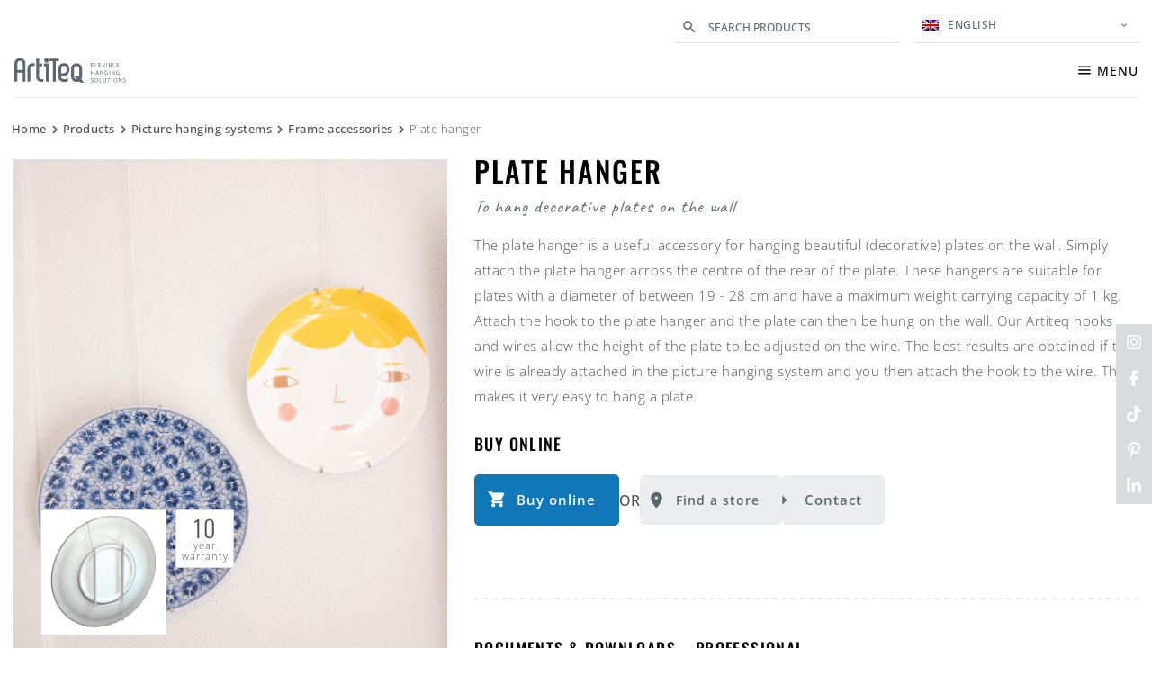

--- FILE ---
content_type: text/html; charset=UTF-8
request_url: https://www.artiteq.com/en/product/plate-hanger/
body_size: 33563
content:

<!doctype html>
<html lang="en-GB">
<head> <script type="text/javascript">
/* <![CDATA[ */
var gform;gform||(document.addEventListener("gform_main_scripts_loaded",function(){gform.scriptsLoaded=!0}),document.addEventListener("gform/theme/scripts_loaded",function(){gform.themeScriptsLoaded=!0}),window.addEventListener("DOMContentLoaded",function(){gform.domLoaded=!0}),gform={domLoaded:!1,scriptsLoaded:!1,themeScriptsLoaded:!1,isFormEditor:()=>"function"==typeof InitializeEditor,callIfLoaded:function(o){return!(!gform.domLoaded||!gform.scriptsLoaded||!gform.themeScriptsLoaded&&!gform.isFormEditor()||(gform.isFormEditor()&&console.warn("The use of gform.initializeOnLoaded() is deprecated in the form editor context and will be removed in Gravity Forms 3.1."),o(),0))},initializeOnLoaded:function(o){gform.callIfLoaded(o)||(document.addEventListener("gform_main_scripts_loaded",()=>{gform.scriptsLoaded=!0,gform.callIfLoaded(o)}),document.addEventListener("gform/theme/scripts_loaded",()=>{gform.themeScriptsLoaded=!0,gform.callIfLoaded(o)}),window.addEventListener("DOMContentLoaded",()=>{gform.domLoaded=!0,gform.callIfLoaded(o)}))},hooks:{action:{},filter:{}},addAction:function(o,r,e,t){gform.addHook("action",o,r,e,t)},addFilter:function(o,r,e,t){gform.addHook("filter",o,r,e,t)},doAction:function(o){gform.doHook("action",o,arguments)},applyFilters:function(o){return gform.doHook("filter",o,arguments)},removeAction:function(o,r){gform.removeHook("action",o,r)},removeFilter:function(o,r,e){gform.removeHook("filter",o,r,e)},addHook:function(o,r,e,t,n){null==gform.hooks[o][r]&&(gform.hooks[o][r]=[]);var d=gform.hooks[o][r];null==n&&(n=r+"_"+d.length),gform.hooks[o][r].push({tag:n,callable:e,priority:t=null==t?10:t})},doHook:function(r,o,e){var t;if(e=Array.prototype.slice.call(e,1),null!=gform.hooks[r][o]&&((o=gform.hooks[r][o]).sort(function(o,r){return o.priority-r.priority}),o.forEach(function(o){"function"!=typeof(t=o.callable)&&(t=window[t]),"action"==r?t.apply(null,e):e[0]=t.apply(null,e)})),"filter"==r)return e[0]},removeHook:function(o,r,t,n){var e;null!=gform.hooks[o][r]&&(e=(e=gform.hooks[o][r]).filter(function(o,r,e){return!!(null!=n&&n!=o.tag||null!=t&&t!=o.priority)}),gform.hooks[o][r]=e)}});
/* ]]> */
</script>
<meta charset="utf-8"><script>if(navigator.userAgent.match(/MSIE|Internet Explorer/i)||navigator.userAgent.match(/Trident\/7\..*?rv:11/i)){var href=document.location.href;if(!href.match(/[?&]nowprocket/)){if(href.indexOf("?")==-1){if(href.indexOf("#")==-1){document.location.href=href+"?nowprocket=1"}else{document.location.href=href.replace("#","?nowprocket=1#")}}else{if(href.indexOf("#")==-1){document.location.href=href+"&nowprocket=1"}else{document.location.href=href.replace("#","&nowprocket=1#")}}}}</script><script>(()=>{class RocketLazyLoadScripts{constructor(){this.v="1.2.6",this.triggerEvents=["keydown","mousedown","mousemove","touchmove","touchstart","touchend","wheel"],this.userEventHandler=this.t.bind(this),this.touchStartHandler=this.i.bind(this),this.touchMoveHandler=this.o.bind(this),this.touchEndHandler=this.h.bind(this),this.clickHandler=this.u.bind(this),this.interceptedClicks=[],this.interceptedClickListeners=[],this.l(this),window.addEventListener("pageshow",(t=>{this.persisted=t.persisted,this.everythingLoaded&&this.m()})),this.CSPIssue=sessionStorage.getItem("rocketCSPIssue"),document.addEventListener("securitypolicyviolation",(t=>{this.CSPIssue||"script-src-elem"!==t.violatedDirective||"data"!==t.blockedURI||(this.CSPIssue=!0,sessionStorage.setItem("rocketCSPIssue",!0))})),document.addEventListener("DOMContentLoaded",(()=>{this.k()})),this.delayedScripts={normal:[],async:[],defer:[]},this.trash=[],this.allJQueries=[]}p(t){document.hidden?t.t():(this.triggerEvents.forEach((e=>window.addEventListener(e,t.userEventHandler,{passive:!0}))),window.addEventListener("touchstart",t.touchStartHandler,{passive:!0}),window.addEventListener("mousedown",t.touchStartHandler),document.addEventListener("visibilitychange",t.userEventHandler))}_(){this.triggerEvents.forEach((t=>window.removeEventListener(t,this.userEventHandler,{passive:!0}))),document.removeEventListener("visibilitychange",this.userEventHandler)}i(t){"HTML"!==t.target.tagName&&(window.addEventListener("touchend",this.touchEndHandler),window.addEventListener("mouseup",this.touchEndHandler),window.addEventListener("touchmove",this.touchMoveHandler,{passive:!0}),window.addEventListener("mousemove",this.touchMoveHandler),t.target.addEventListener("click",this.clickHandler),this.L(t.target,!0),this.S(t.target,"onclick","rocket-onclick"),this.C())}o(t){window.removeEventListener("touchend",this.touchEndHandler),window.removeEventListener("mouseup",this.touchEndHandler),window.removeEventListener("touchmove",this.touchMoveHandler,{passive:!0}),window.removeEventListener("mousemove",this.touchMoveHandler),t.target.removeEventListener("click",this.clickHandler),this.L(t.target,!1),this.S(t.target,"rocket-onclick","onclick"),this.M()}h(){window.removeEventListener("touchend",this.touchEndHandler),window.removeEventListener("mouseup",this.touchEndHandler),window.removeEventListener("touchmove",this.touchMoveHandler,{passive:!0}),window.removeEventListener("mousemove",this.touchMoveHandler)}u(t){t.target.removeEventListener("click",this.clickHandler),this.L(t.target,!1),this.S(t.target,"rocket-onclick","onclick"),this.interceptedClicks.push(t),t.preventDefault(),t.stopPropagation(),t.stopImmediatePropagation(),this.M()}O(){window.removeEventListener("touchstart",this.touchStartHandler,{passive:!0}),window.removeEventListener("mousedown",this.touchStartHandler),this.interceptedClicks.forEach((t=>{t.target.dispatchEvent(new MouseEvent("click",{view:t.view,bubbles:!0,cancelable:!0}))}))}l(t){EventTarget.prototype.addEventListenerWPRocketBase=EventTarget.prototype.addEventListener,EventTarget.prototype.addEventListener=function(e,i,o){"click"!==e||t.windowLoaded||i===t.clickHandler||t.interceptedClickListeners.push({target:this,func:i,options:o}),(this||window).addEventListenerWPRocketBase(e,i,o)}}L(t,e){this.interceptedClickListeners.forEach((i=>{i.target===t&&(e?t.removeEventListener("click",i.func,i.options):t.addEventListener("click",i.func,i.options))})),t.parentNode!==document.documentElement&&this.L(t.parentNode,e)}D(){return new Promise((t=>{this.P?this.M=t:t()}))}C(){this.P=!0}M(){this.P=!1}S(t,e,i){t.hasAttribute&&t.hasAttribute(e)&&(event.target.setAttribute(i,event.target.getAttribute(e)),event.target.removeAttribute(e))}t(){this._(this),"loading"===document.readyState?document.addEventListener("DOMContentLoaded",this.R.bind(this)):this.R()}k(){let t=[];document.querySelectorAll("script[type=rocketlazyloadscript][data-rocket-src]").forEach((e=>{let i=e.getAttribute("data-rocket-src");if(i&&!i.startsWith("data:")){0===i.indexOf("//")&&(i=location.protocol+i);try{const o=new URL(i).origin;o!==location.origin&&t.push({src:o,crossOrigin:e.crossOrigin||"module"===e.getAttribute("data-rocket-type")})}catch(t){}}})),t=[...new Map(t.map((t=>[JSON.stringify(t),t]))).values()],this.T(t,"preconnect")}async R(){this.lastBreath=Date.now(),this.j(this),this.F(this),this.I(),this.W(),this.q(),await this.A(this.delayedScripts.normal),await this.A(this.delayedScripts.defer),await this.A(this.delayedScripts.async);try{await this.U(),await this.H(this),await this.J()}catch(t){console.error(t)}window.dispatchEvent(new Event("rocket-allScriptsLoaded")),this.everythingLoaded=!0,this.D().then((()=>{this.O()})),this.N()}W(){document.querySelectorAll("script[type=rocketlazyloadscript]").forEach((t=>{t.hasAttribute("data-rocket-src")?t.hasAttribute("async")&&!1!==t.async?this.delayedScripts.async.push(t):t.hasAttribute("defer")&&!1!==t.defer||"module"===t.getAttribute("data-rocket-type")?this.delayedScripts.defer.push(t):this.delayedScripts.normal.push(t):this.delayedScripts.normal.push(t)}))}async B(t){if(await this.G(),!0!==t.noModule||!("noModule"in HTMLScriptElement.prototype))return new Promise((e=>{let i;function o(){(i||t).setAttribute("data-rocket-status","executed"),e()}try{if(navigator.userAgent.indexOf("Firefox/")>0||""===navigator.vendor||this.CSPIssue)i=document.createElement("script"),[...t.attributes].forEach((t=>{let e=t.nodeName;"type"!==e&&("data-rocket-type"===e&&(e="type"),"data-rocket-src"===e&&(e="src"),i.setAttribute(e,t.nodeValue))})),t.text&&(i.text=t.text),i.hasAttribute("src")?(i.addEventListener("load",o),i.addEventListener("error",(function(){i.setAttribute("data-rocket-status","failed-network"),e()})),setTimeout((()=>{i.isConnected||e()}),1)):(i.text=t.text,o()),t.parentNode.replaceChild(i,t);else{const i=t.getAttribute("data-rocket-type"),s=t.getAttribute("data-rocket-src");i?(t.type=i,t.removeAttribute("data-rocket-type")):t.removeAttribute("type"),t.addEventListener("load",o),t.addEventListener("error",(i=>{this.CSPIssue&&i.target.src.startsWith("data:")?(console.log("WPRocket: data-uri blocked by CSP -> fallback"),t.removeAttribute("src"),this.B(t).then(e)):(t.setAttribute("data-rocket-status","failed-network"),e())})),s?(t.removeAttribute("data-rocket-src"),t.src=s):t.src="data:text/javascript;base64,"+window.btoa(unescape(encodeURIComponent(t.text)))}}catch(i){t.setAttribute("data-rocket-status","failed-transform"),e()}}));t.setAttribute("data-rocket-status","skipped")}async A(t){const e=t.shift();return e&&e.isConnected?(await this.B(e),this.A(t)):Promise.resolve()}q(){this.T([...this.delayedScripts.normal,...this.delayedScripts.defer,...this.delayedScripts.async],"preload")}T(t,e){var i=document.createDocumentFragment();t.forEach((t=>{const o=t.getAttribute&&t.getAttribute("data-rocket-src")||t.src;if(o&&!o.startsWith("data:")){const s=document.createElement("link");s.href=o,s.rel=e,"preconnect"!==e&&(s.as="script"),t.getAttribute&&"module"===t.getAttribute("data-rocket-type")&&(s.crossOrigin=!0),t.crossOrigin&&(s.crossOrigin=t.crossOrigin),t.integrity&&(s.integrity=t.integrity),i.appendChild(s),this.trash.push(s)}})),document.head.appendChild(i)}j(t){let e={};function i(i,o){return e[o].eventsToRewrite.indexOf(i)>=0&&!t.everythingLoaded?"rocket-"+i:i}function o(t,o){!function(t){e[t]||(e[t]={originalFunctions:{add:t.addEventListener,remove:t.removeEventListener},eventsToRewrite:[]},t.addEventListener=function(){arguments[0]=i(arguments[0],t),e[t].originalFunctions.add.apply(t,arguments)},t.removeEventListener=function(){arguments[0]=i(arguments[0],t),e[t].originalFunctions.remove.apply(t,arguments)})}(t),e[t].eventsToRewrite.push(o)}function s(e,i){let o=e[i];e[i]=null,Object.defineProperty(e,i,{get:()=>o||function(){},set(s){t.everythingLoaded?o=s:e["rocket"+i]=o=s}})}o(document,"DOMContentLoaded"),o(window,"DOMContentLoaded"),o(window,"load"),o(window,"pageshow"),o(document,"readystatechange"),s(document,"onreadystatechange"),s(window,"onload"),s(window,"onpageshow");try{Object.defineProperty(document,"readyState",{get:()=>t.rocketReadyState,set(e){t.rocketReadyState=e},configurable:!0}),document.readyState="loading"}catch(t){console.log("WPRocket DJE readyState conflict, bypassing")}}F(t){let e;function i(e){return t.everythingLoaded?e:e.split(" ").map((t=>"load"===t||0===t.indexOf("load.")?"rocket-jquery-load":t)).join(" ")}function o(o){function s(t){const e=o.fn[t];o.fn[t]=o.fn.init.prototype[t]=function(){return this[0]===window&&("string"==typeof arguments[0]||arguments[0]instanceof String?arguments[0]=i(arguments[0]):"object"==typeof arguments[0]&&Object.keys(arguments[0]).forEach((t=>{const e=arguments[0][t];delete arguments[0][t],arguments[0][i(t)]=e}))),e.apply(this,arguments),this}}o&&o.fn&&!t.allJQueries.includes(o)&&(o.fn.ready=o.fn.init.prototype.ready=function(e){return t.domReadyFired?e.bind(document)(o):document.addEventListener("rocket-DOMContentLoaded",(()=>e.bind(document)(o))),o([])},s("on"),s("one"),t.allJQueries.push(o)),e=o}o(window.jQuery),Object.defineProperty(window,"jQuery",{get:()=>e,set(t){o(t)}})}async H(t){const e=document.querySelector("script[data-webpack]");e&&(await async function(){return new Promise((t=>{e.addEventListener("load",t),e.addEventListener("error",t)}))}(),await t.K(),await t.H(t))}async U(){this.domReadyFired=!0;try{document.readyState="interactive"}catch(t){}await this.G(),document.dispatchEvent(new Event("rocket-readystatechange")),await this.G(),document.rocketonreadystatechange&&document.rocketonreadystatechange(),await this.G(),document.dispatchEvent(new Event("rocket-DOMContentLoaded")),await this.G(),window.dispatchEvent(new Event("rocket-DOMContentLoaded"))}async J(){try{document.readyState="complete"}catch(t){}await this.G(),document.dispatchEvent(new Event("rocket-readystatechange")),await this.G(),document.rocketonreadystatechange&&document.rocketonreadystatechange(),await this.G(),window.dispatchEvent(new Event("rocket-load")),await this.G(),window.rocketonload&&window.rocketonload(),await this.G(),this.allJQueries.forEach((t=>t(window).trigger("rocket-jquery-load"))),await this.G();const t=new Event("rocket-pageshow");t.persisted=this.persisted,window.dispatchEvent(t),await this.G(),window.rocketonpageshow&&window.rocketonpageshow({persisted:this.persisted}),this.windowLoaded=!0}m(){document.onreadystatechange&&document.onreadystatechange(),window.onload&&window.onload(),window.onpageshow&&window.onpageshow({persisted:this.persisted})}I(){const t=new Map;document.write=document.writeln=function(e){const i=document.currentScript;i||console.error("WPRocket unable to document.write this: "+e);const o=document.createRange(),s=i.parentElement;let n=t.get(i);void 0===n&&(n=i.nextSibling,t.set(i,n));const c=document.createDocumentFragment();o.setStart(c,0),c.appendChild(o.createContextualFragment(e)),s.insertBefore(c,n)}}async G(){Date.now()-this.lastBreath>45&&(await this.K(),this.lastBreath=Date.now())}async K(){return document.hidden?new Promise((t=>setTimeout(t))):new Promise((t=>requestAnimationFrame(t)))}N(){this.trash.forEach((t=>t.remove()))}static run(){const t=new RocketLazyLoadScripts;t.p(t)}}RocketLazyLoadScripts.run()})();</script>
  
  <meta http-equiv="x-ua-compatible" content="ie=edge">
  <meta name="viewport" content="width=device-width, initial-scale=1">
  <meta name='robots' content='index, follow, max-image-preview:large, max-snippet:-1, max-video-preview:-1' />
	<style>img:is([sizes="auto" i], [sizes^="auto," i]) { contain-intrinsic-size: 3000px 1500px }</style>
	<link rel="alternate" hreflang="nl" href="https://www.artiteq.com/product/bordhanger/" />
<link rel="alternate" hreflang="en" href="https://www.artiteq.com/en/product/plate-hanger/" />
<link rel="alternate" hreflang="fr" href="https://www.artiteq.com/fr/produit/porte-assiettes/" />
<link rel="alternate" hreflang="de" href="https://www.artiteq.com/de/produkt/telleraufhaenger/" />
<link rel="alternate" hreflang="it" href="https://www.artiteq.com/it/prodotto/gancio-per-piatti/" />
<link rel="alternate" hreflang="es" href="https://www.artiteq.com/es/producto/colgador-de-placas/" />
<link rel="alternate" hreflang="x-default" href="https://www.artiteq.com/en/product/plate-hanger/" />

<!-- Google Tag Manager for WordPress by gtm4wp.com -->
<script data-cfasync="false" data-pagespeed-no-defer data-cookieconsent="ignore">
	var gtm4wp_datalayer_name = "dataLayer";
	var dataLayer = dataLayer || [];
</script>
<!-- End Google Tag Manager for WordPress by gtm4wp.com -->
	<!-- This site is optimized with the Yoast SEO plugin v24.3 - https://yoast.com/wordpress/plugins/seo/ -->
	<title>Plate hanger - Artiteq</title>
	<meta name="description" content="The plate hanger is an accessory for hanging decorative plates on the wall and suitable for plates between 19 - 28cm with a maximum capacity of 1kg." />
	<link rel="canonical" href="https://www.artiteq.com/en/product/plate-hanger/" />
	<meta property="og:locale" content="en_GB" />
	<meta property="og:type" content="article" />
	<meta property="og:title" content="Plate hanger - Artiteq" />
	<meta property="og:description" content="The plate hanger is an accessory for hanging decorative plates on the wall and suitable for plates between 19 - 28cm with a maximum capacity of 1kg." />
	<meta property="og:url" content="https://www.artiteq.com/en/product/plate-hanger/" />
	<meta property="og:site_name" content="Artiteq" />
	<meta property="article:modified_time" content="2025-03-04T13:49:25+00:00" />
	<meta property="og:image" content="https://www.artiteq.com/wp-content/uploads/2018/04/Artiteq_borden-ophangen_700x450_v1.jpg" />
	<meta property="og:image:width" content="700" />
	<meta property="og:image:height" content="450" />
	<meta property="og:image:type" content="image/jpeg" />
	<meta name="twitter:card" content="summary_large_image" />
	<meta name="twitter:label1" content="Estimated reading time" />
	<meta name="twitter:data1" content="1 minute" />
	<script type="application/ld+json" class="yoast-schema-graph">{"@context":"https://schema.org","@graph":[{"@type":"WebPage","@id":"https://www.artiteq.com/en/product/plate-hanger/","url":"https://www.artiteq.com/en/product/plate-hanger/","name":"Plate hanger - Artiteq","isPartOf":{"@id":"https://www.artiteq.com/en/#website"},"primaryImageOfPage":{"@id":"https://www.artiteq.com/en/product/plate-hanger/#primaryimage"},"image":{"@id":"https://www.artiteq.com/en/product/plate-hanger/#primaryimage"},"thumbnailUrl":"https://www.artiteq.com/wp-content/uploads/2018/04/Artiteq_borden-ophangen_700x450_v1.jpg","datePublished":"2018-04-10T10:34:26+00:00","dateModified":"2025-03-04T13:49:25+00:00","description":"The plate hanger is an accessory for hanging decorative plates on the wall and suitable for plates between 19 - 28cm with a maximum capacity of 1kg.","breadcrumb":{"@id":"https://www.artiteq.com/en/product/plate-hanger/#breadcrumb"},"inLanguage":"en-GB","potentialAction":[{"@type":"ReadAction","target":["https://www.artiteq.com/en/product/plate-hanger/"]}]},{"@type":"ImageObject","inLanguage":"en-GB","@id":"https://www.artiteq.com/en/product/plate-hanger/#primaryimage","url":"https://www.artiteq.com/wp-content/uploads/2018/04/Artiteq_borden-ophangen_700x450_v1.jpg","contentUrl":"https://www.artiteq.com/wp-content/uploads/2018/04/Artiteq_borden-ophangen_700x450_v1.jpg","width":700,"height":450},{"@type":"WebSite","@id":"https://www.artiteq.com/en/#website","url":"https://www.artiteq.com/en/","name":"Artiteq","description":"","publisher":{"@id":"https://www.artiteq.com/en/#organization"},"potentialAction":[{"@type":"SearchAction","target":{"@type":"EntryPoint","urlTemplate":"https://www.artiteq.com/en/?s={search_term_string}"},"query-input":{"@type":"PropertyValueSpecification","valueRequired":true,"valueName":"search_term_string"}}],"inLanguage":"en-GB"},{"@type":"Organization","@id":"https://www.artiteq.com/en/#organization","name":"Artiteq","url":"https://www.artiteq.com/en/","logo":{"@type":"ImageObject","inLanguage":"en-GB","@id":"https://www.artiteq.com/en/#/schema/logo/image/","url":"https://www.artiteq.com/wp-content/uploads/2018/09/artiteq-logo.png","contentUrl":"https://www.artiteq.com/wp-content/uploads/2018/09/artiteq-logo.png","width":356,"height":130,"caption":"Artiteq"},"image":{"@id":"https://www.artiteq.com/en/#/schema/logo/image/"}}]}</script>
	<!-- / Yoast SEO plugin. -->


<link rel='dns-prefetch' href='//fonts.googleapis.com' />
<link rel='dns-prefetch' href='//connect.facebook.net' />
<link rel='dns-prefetch' href='//cdn.livechatinc.com' />
<link rel='dns-prefetch' href='//sjs.bizographics.com' />
<link rel='dns-prefetch' href='//www.google-analytics.com' />
<link rel='dns-prefetch' href='//static.hotjar.com' />
<link rel='dns-prefetch' href='//www.googletagmanager.com' />
<link rel='dns-prefetch' href='//maps.google.com' />
<link rel='dns-prefetch' href='//script.hotjar.com' />
<link rel='dns-prefetch' href='//maps.googleapis.com' />
<link rel='dns-prefetch' href='//secure.livechatinc.com' />
<link rel='dns-prefetch' href='//accounts.livechatinc.com' />
<link rel='dns-prefetch' href='//px.ads.linkedin.com' />

<link rel='stylesheet' id='sbi_styles-css' href='https://www.artiteq.com/wp-content/plugins/instagram-feed/css/sbi-styles.min.css?ver=6.9.1' type='text/css' media='all' />
<style id='wp-emoji-styles-inline-css' type='text/css'>

	img.wp-smiley, img.emoji {
		display: inline !important;
		border: none !important;
		box-shadow: none !important;
		height: 1em !important;
		width: 1em !important;
		margin: 0 0.07em !important;
		vertical-align: -0.1em !important;
		background: none !important;
		padding: 0 !important;
	}
</style>
<style id='global-styles-inline-css' type='text/css'>
:root{--wp--preset--aspect-ratio--square: 1;--wp--preset--aspect-ratio--4-3: 4/3;--wp--preset--aspect-ratio--3-4: 3/4;--wp--preset--aspect-ratio--3-2: 3/2;--wp--preset--aspect-ratio--2-3: 2/3;--wp--preset--aspect-ratio--16-9: 16/9;--wp--preset--aspect-ratio--9-16: 9/16;--wp--preset--color--black: #000000;--wp--preset--color--cyan-bluish-gray: #abb8c3;--wp--preset--color--white: #ffffff;--wp--preset--color--pale-pink: #f78da7;--wp--preset--color--vivid-red: #cf2e2e;--wp--preset--color--luminous-vivid-orange: #ff6900;--wp--preset--color--luminous-vivid-amber: #fcb900;--wp--preset--color--light-green-cyan: #7bdcb5;--wp--preset--color--vivid-green-cyan: #00d084;--wp--preset--color--pale-cyan-blue: #8ed1fc;--wp--preset--color--vivid-cyan-blue: #0693e3;--wp--preset--color--vivid-purple: #9b51e0;--wp--preset--gradient--vivid-cyan-blue-to-vivid-purple: linear-gradient(135deg,rgba(6,147,227,1) 0%,rgb(155,81,224) 100%);--wp--preset--gradient--light-green-cyan-to-vivid-green-cyan: linear-gradient(135deg,rgb(122,220,180) 0%,rgb(0,208,130) 100%);--wp--preset--gradient--luminous-vivid-amber-to-luminous-vivid-orange: linear-gradient(135deg,rgba(252,185,0,1) 0%,rgba(255,105,0,1) 100%);--wp--preset--gradient--luminous-vivid-orange-to-vivid-red: linear-gradient(135deg,rgba(255,105,0,1) 0%,rgb(207,46,46) 100%);--wp--preset--gradient--very-light-gray-to-cyan-bluish-gray: linear-gradient(135deg,rgb(238,238,238) 0%,rgb(169,184,195) 100%);--wp--preset--gradient--cool-to-warm-spectrum: linear-gradient(135deg,rgb(74,234,220) 0%,rgb(151,120,209) 20%,rgb(207,42,186) 40%,rgb(238,44,130) 60%,rgb(251,105,98) 80%,rgb(254,248,76) 100%);--wp--preset--gradient--blush-light-purple: linear-gradient(135deg,rgb(255,206,236) 0%,rgb(152,150,240) 100%);--wp--preset--gradient--blush-bordeaux: linear-gradient(135deg,rgb(254,205,165) 0%,rgb(254,45,45) 50%,rgb(107,0,62) 100%);--wp--preset--gradient--luminous-dusk: linear-gradient(135deg,rgb(255,203,112) 0%,rgb(199,81,192) 50%,rgb(65,88,208) 100%);--wp--preset--gradient--pale-ocean: linear-gradient(135deg,rgb(255,245,203) 0%,rgb(182,227,212) 50%,rgb(51,167,181) 100%);--wp--preset--gradient--electric-grass: linear-gradient(135deg,rgb(202,248,128) 0%,rgb(113,206,126) 100%);--wp--preset--gradient--midnight: linear-gradient(135deg,rgb(2,3,129) 0%,rgb(40,116,252) 100%);--wp--preset--font-size--small: 13px;--wp--preset--font-size--medium: 20px;--wp--preset--font-size--large: 36px;--wp--preset--font-size--x-large: 42px;--wp--preset--spacing--20: 0.44rem;--wp--preset--spacing--30: 0.67rem;--wp--preset--spacing--40: 1rem;--wp--preset--spacing--50: 1.5rem;--wp--preset--spacing--60: 2.25rem;--wp--preset--spacing--70: 3.38rem;--wp--preset--spacing--80: 5.06rem;--wp--preset--shadow--natural: 6px 6px 9px rgba(0, 0, 0, 0.2);--wp--preset--shadow--deep: 12px 12px 50px rgba(0, 0, 0, 0.4);--wp--preset--shadow--sharp: 6px 6px 0px rgba(0, 0, 0, 0.2);--wp--preset--shadow--outlined: 6px 6px 0px -3px rgba(255, 255, 255, 1), 6px 6px rgba(0, 0, 0, 1);--wp--preset--shadow--crisp: 6px 6px 0px rgba(0, 0, 0, 1);}:where(.is-layout-flex){gap: 0.5em;}:where(.is-layout-grid){gap: 0.5em;}body .is-layout-flex{display: flex;}.is-layout-flex{flex-wrap: wrap;align-items: center;}.is-layout-flex > :is(*, div){margin: 0;}body .is-layout-grid{display: grid;}.is-layout-grid > :is(*, div){margin: 0;}:where(.wp-block-columns.is-layout-flex){gap: 2em;}:where(.wp-block-columns.is-layout-grid){gap: 2em;}:where(.wp-block-post-template.is-layout-flex){gap: 1.25em;}:where(.wp-block-post-template.is-layout-grid){gap: 1.25em;}.has-black-color{color: var(--wp--preset--color--black) !important;}.has-cyan-bluish-gray-color{color: var(--wp--preset--color--cyan-bluish-gray) !important;}.has-white-color{color: var(--wp--preset--color--white) !important;}.has-pale-pink-color{color: var(--wp--preset--color--pale-pink) !important;}.has-vivid-red-color{color: var(--wp--preset--color--vivid-red) !important;}.has-luminous-vivid-orange-color{color: var(--wp--preset--color--luminous-vivid-orange) !important;}.has-luminous-vivid-amber-color{color: var(--wp--preset--color--luminous-vivid-amber) !important;}.has-light-green-cyan-color{color: var(--wp--preset--color--light-green-cyan) !important;}.has-vivid-green-cyan-color{color: var(--wp--preset--color--vivid-green-cyan) !important;}.has-pale-cyan-blue-color{color: var(--wp--preset--color--pale-cyan-blue) !important;}.has-vivid-cyan-blue-color{color: var(--wp--preset--color--vivid-cyan-blue) !important;}.has-vivid-purple-color{color: var(--wp--preset--color--vivid-purple) !important;}.has-black-background-color{background-color: var(--wp--preset--color--black) !important;}.has-cyan-bluish-gray-background-color{background-color: var(--wp--preset--color--cyan-bluish-gray) !important;}.has-white-background-color{background-color: var(--wp--preset--color--white) !important;}.has-pale-pink-background-color{background-color: var(--wp--preset--color--pale-pink) !important;}.has-vivid-red-background-color{background-color: var(--wp--preset--color--vivid-red) !important;}.has-luminous-vivid-orange-background-color{background-color: var(--wp--preset--color--luminous-vivid-orange) !important;}.has-luminous-vivid-amber-background-color{background-color: var(--wp--preset--color--luminous-vivid-amber) !important;}.has-light-green-cyan-background-color{background-color: var(--wp--preset--color--light-green-cyan) !important;}.has-vivid-green-cyan-background-color{background-color: var(--wp--preset--color--vivid-green-cyan) !important;}.has-pale-cyan-blue-background-color{background-color: var(--wp--preset--color--pale-cyan-blue) !important;}.has-vivid-cyan-blue-background-color{background-color: var(--wp--preset--color--vivid-cyan-blue) !important;}.has-vivid-purple-background-color{background-color: var(--wp--preset--color--vivid-purple) !important;}.has-black-border-color{border-color: var(--wp--preset--color--black) !important;}.has-cyan-bluish-gray-border-color{border-color: var(--wp--preset--color--cyan-bluish-gray) !important;}.has-white-border-color{border-color: var(--wp--preset--color--white) !important;}.has-pale-pink-border-color{border-color: var(--wp--preset--color--pale-pink) !important;}.has-vivid-red-border-color{border-color: var(--wp--preset--color--vivid-red) !important;}.has-luminous-vivid-orange-border-color{border-color: var(--wp--preset--color--luminous-vivid-orange) !important;}.has-luminous-vivid-amber-border-color{border-color: var(--wp--preset--color--luminous-vivid-amber) !important;}.has-light-green-cyan-border-color{border-color: var(--wp--preset--color--light-green-cyan) !important;}.has-vivid-green-cyan-border-color{border-color: var(--wp--preset--color--vivid-green-cyan) !important;}.has-pale-cyan-blue-border-color{border-color: var(--wp--preset--color--pale-cyan-blue) !important;}.has-vivid-cyan-blue-border-color{border-color: var(--wp--preset--color--vivid-cyan-blue) !important;}.has-vivid-purple-border-color{border-color: var(--wp--preset--color--vivid-purple) !important;}.has-vivid-cyan-blue-to-vivid-purple-gradient-background{background: var(--wp--preset--gradient--vivid-cyan-blue-to-vivid-purple) !important;}.has-light-green-cyan-to-vivid-green-cyan-gradient-background{background: var(--wp--preset--gradient--light-green-cyan-to-vivid-green-cyan) !important;}.has-luminous-vivid-amber-to-luminous-vivid-orange-gradient-background{background: var(--wp--preset--gradient--luminous-vivid-amber-to-luminous-vivid-orange) !important;}.has-luminous-vivid-orange-to-vivid-red-gradient-background{background: var(--wp--preset--gradient--luminous-vivid-orange-to-vivid-red) !important;}.has-very-light-gray-to-cyan-bluish-gray-gradient-background{background: var(--wp--preset--gradient--very-light-gray-to-cyan-bluish-gray) !important;}.has-cool-to-warm-spectrum-gradient-background{background: var(--wp--preset--gradient--cool-to-warm-spectrum) !important;}.has-blush-light-purple-gradient-background{background: var(--wp--preset--gradient--blush-light-purple) !important;}.has-blush-bordeaux-gradient-background{background: var(--wp--preset--gradient--blush-bordeaux) !important;}.has-luminous-dusk-gradient-background{background: var(--wp--preset--gradient--luminous-dusk) !important;}.has-pale-ocean-gradient-background{background: var(--wp--preset--gradient--pale-ocean) !important;}.has-electric-grass-gradient-background{background: var(--wp--preset--gradient--electric-grass) !important;}.has-midnight-gradient-background{background: var(--wp--preset--gradient--midnight) !important;}.has-small-font-size{font-size: var(--wp--preset--font-size--small) !important;}.has-medium-font-size{font-size: var(--wp--preset--font-size--medium) !important;}.has-large-font-size{font-size: var(--wp--preset--font-size--large) !important;}.has-x-large-font-size{font-size: var(--wp--preset--font-size--x-large) !important;}
:where(.wp-block-post-template.is-layout-flex){gap: 1.25em;}:where(.wp-block-post-template.is-layout-grid){gap: 1.25em;}
:where(.wp-block-columns.is-layout-flex){gap: 2em;}:where(.wp-block-columns.is-layout-grid){gap: 2em;}
:root :where(.wp-block-pullquote){font-size: 1.5em;line-height: 1.6;}
</style>
<link rel='stylesheet' id='wpml-legacy-dropdown-0-css' href='https://www.artiteq.com/wp-content/plugins/sitepress-multilingual-cms/templates/language-switchers/legacy-dropdown/style.min.css?ver=1' type='text/css' media='all' />
<link rel='stylesheet' id='wpsl-widget-css' href='https://www.artiteq.com/wp-content/plugins/wp-store-locator-widget/css/styles.min.css?ver=1.2.2' type='text/css' media='all' />
<link rel='stylesheet' id='relevanssi-live-search-css' href='https://www.artiteq.com/wp-content/plugins/relevanssi-live-ajax-search/assets/styles/style.css?ver=2.5' type='text/css' media='all' />
<link rel='stylesheet' id='sage/css-css' href='https://www.artiteq.com/wp-content/themes/artiteq/dist/styles/main-ca2269efb0.css?ver=1.4.0' type='text/css' media='all' />
<link rel='stylesheet' id='ff-styles-css' href='https://www.artiteq.com/wp-content/plugins/tallest-ip-country-check/css/styles.css?ver=1.0.1' type='text/css' media='all' />
<style id='rocket-lazyload-inline-css' type='text/css'>
.rll-youtube-player{position:relative;padding-bottom:56.23%;height:0;overflow:hidden;max-width:100%;}.rll-youtube-player:focus-within{outline: 2px solid currentColor;outline-offset: 5px;}.rll-youtube-player iframe{position:absolute;top:0;left:0;width:100%;height:100%;z-index:100;background:0 0}.rll-youtube-player img{bottom:0;display:block;left:0;margin:auto;max-width:100%;width:100%;position:absolute;right:0;top:0;border:none;height:auto;-webkit-transition:.4s all;-moz-transition:.4s all;transition:.4s all}.rll-youtube-player img:hover{-webkit-filter:brightness(75%)}.rll-youtube-player .play{height:100%;width:100%;left:0;top:0;position:absolute;background:url(https://www.artiteq.com/wp-content/plugins/wp-rocket/assets/img/youtube.png) no-repeat center;background-color: transparent !important;cursor:pointer;border:none;}
</style>
<script type="rocketlazyloadscript" data-rocket-type="text/javascript" data-rocket-src="https://www.artiteq.com/wp-includes/js/jquery/jquery.min.js?ver=3.7.1" id="jquery-core-js"></script>
<script type="rocketlazyloadscript" data-rocket-type="text/javascript" data-rocket-src="https://www.artiteq.com/wp-content/plugins/sitepress-multilingual-cms/templates/language-switchers/legacy-dropdown/script.min.js?ver=1" id="wpml-legacy-dropdown-0-js" data-rocket-defer defer></script>
<link rel="https://api.w.org/" href="https://www.artiteq.com/en/wp-json/" /><link rel="EditURI" type="application/rsd+xml" title="RSD" href="https://www.artiteq.com/xmlrpc.php?rsd" />

<link rel='shortlink' href='https://www.artiteq.com/en/?p=19413' />
<link rel="alternate" title="oEmbed (JSON)" type="application/json+oembed" href="https://www.artiteq.com/en/wp-json/oembed/1.0/embed?url=https%3A%2F%2Fwww.artiteq.com%2Fen%2Fproduct%2Fplate-hanger%2F" />
<link rel="alternate" title="oEmbed (XML)" type="text/xml+oembed" href="https://www.artiteq.com/en/wp-json/oembed/1.0/embed?url=https%3A%2F%2Fwww.artiteq.com%2Fen%2Fproduct%2Fplate-hanger%2F&#038;format=xml" />
<meta name="generator" content="WPML ver:4.7.5 stt:38,1,4,3,27,2;" />
<script type="rocketlazyloadscript" data-rocket-type="text/javascript">/* <![CDATA[ */ var ajaxurl = "https://www.artiteq.com/wp-admin/admin-ajax.php"; /* ]]> */</script>
<!-- Google Tag Manager for WordPress by gtm4wp.com -->
<!-- GTM Container placement set to automatic -->
<script data-cfasync="false" data-pagespeed-no-defer type="text/javascript" data-cookieconsent="ignore">
	var dataLayer_content = {"pagePostType":"product","pagePostType2":"single-product","pagePostAuthor":"Laurianne Booden"};
	dataLayer.push( dataLayer_content );
</script>
<script type="rocketlazyloadscript" data-cfasync="false" data-cookieconsent="ignore">
(function(w,d,s,l,i){w[l]=w[l]||[];w[l].push({'gtm.start':
new Date().getTime(),event:'gtm.js'});var f=d.getElementsByTagName(s)[0],
j=d.createElement(s),dl=l!='dataLayer'?'&l='+l:'';j.async=true;j.src=
'//www.googletagmanager.com/gtm.js?id='+i+dl;f.parentNode.insertBefore(j,f);
})(window,document,'script','dataLayer','GTM-MH75BJM');
</script>
<!-- End Google Tag Manager for WordPress by gtm4wp.com -->
<link rel="apple-touch-icon" sizes="180x180" href="/apple-touch-icon.png">
<link rel="icon" type="image/png" sizes="32x32" href="/favicon-32x32.png">
<link rel="icon" type="image/png" sizes="16x16" href="/favicon-16x16.png">
<link rel="manifest" href="/site.webmanifest">
<link rel="mask-icon" href="/safari-pinned-tab.svg" color="#1077b8">
<meta name="msapplication-TileColor" content="#ffffff">
<meta name="theme-color" content="#ffffff">

		<style type="text/css" id="wp-custom-css">
			.wysiwyg p.form-help {
    padding-left: 20px;
}
.relevanssi-live-search-result-status p, .relevanssi-live-search-result a, .relevanssi-live-search-no-min-chars::after {
	font-size: 13px;
}		</style>
		<noscript><style id="rocket-lazyload-nojs-css">.rll-youtube-player, [data-lazy-src]{display:none !important;}</style></noscript><meta name="generator" content="WP Rocket 3.18" data-wpr-features="wpr_delay_js wpr_defer_js wpr_lazyload_images wpr_lazyload_iframes wpr_image_dimensions wpr_desktop wpr_dns_prefetch wpr_preload_links" /></head>
<body class="product-template-default single single-product postid-19413 plate-hanger">
<!--[if IE]>
<div class="alert alert-warning">
    You are using an <strong>older </strong> browser version. For an optimal visitor experience, we recommend <a href="http://browsehappy.com/"> update your browser </a>.</div>
<![endif]-->

<ul class="social-links">
    <li><a href="https://www.instagram.com/artiteqcom/" target="_blank" rel="noopener noreferrer"><svg xmlns="http://www.w3.org/2000/svg" viewBox="0 0 448 512" width="14" height="16"><!--!Font Awesome Free 6.5.1 by @fontawesome - https://fontawesome.com License - https://fontawesome.com/license/free Copyright 2024 Fonticons, Inc.--><path d="M224.1 141c-63.6 0-114.9 51.3-114.9 114.9s51.3 114.9 114.9 114.9S339 319.5 339 255.9 287.7 141 224.1 141zm0 189.6c-41.1 0-74.7-33.5-74.7-74.7s33.5-74.7 74.7-74.7 74.7 33.5 74.7 74.7-33.6 74.7-74.7 74.7zm146.4-194.3c0 14.9-12 26.8-26.8 26.8-14.9 0-26.8-12-26.8-26.8s12-26.8 26.8-26.8 26.8 12 26.8 26.8zm76.1 27.2c-1.7-35.9-9.9-67.7-36.2-93.9-26.2-26.2-58-34.4-93.9-36.2-37-2.1-147.9-2.1-184.9 0-35.8 1.7-67.6 9.9-93.9 36.1s-34.4 58-36.2 93.9c-2.1 37-2.1 147.9 0 184.9 1.7 35.9 9.9 67.7 36.2 93.9s58 34.4 93.9 36.2c37 2.1 147.9 2.1 184.9 0 35.9-1.7 67.7-9.9 93.9-36.2 26.2-26.2 34.4-58 36.2-93.9 2.1-37 2.1-147.8 0-184.8zM398.8 388c-7.8 19.6-22.9 34.7-42.6 42.6-29.5 11.7-99.5 9-132.1 9s-102.7 2.6-132.1-9c-19.6-7.8-34.7-22.9-42.6-42.6-11.7-29.5-9-99.5-9-132.1s-2.6-102.7 9-132.1c7.8-19.6 22.9-34.7 42.6-42.6 29.5-11.7 99.5-9 132.1-9s102.7-2.6 132.1 9c19.6 7.8 34.7 22.9 42.6 42.6 11.7 29.5 9 99.5 9 132.1s2.7 102.7-9 132.1z"/></svg><span class="sr-only">Instagram</span></a></li><li><a href="https://www.facebook.com/artiteqpicturehangingsystem" target="_blank" rel="noopener noreferrer"><svg xmlns="http://www.w3.org/2000/svg" viewBox="0 0 320 512" width="10" height="16"><!--!Font Awesome Free 6.5.1 by @fontawesome - https://fontawesome.com License - https://fontawesome.com/license/free Copyright 2024 Fonticons, Inc.--><path d="M80 299.3V512h116V299.3h86.5l18-97.8H196v-34.6c0-51.7 20.3-71.5 72.7-71.5 16.3 0 29.4.4 37 1.2V7.9C291.4 4 256.4 0 236.2 0 129.3 0 80 50.5 80 159.4v42.1H14v97.8h66z"/></svg><span class="sr-only">Facebook</span></a></li><li><a href="https://www.tiktok.com/@artiteqcom" target="_blank" rel="noopener noreferrer"><svg xmlns="http://www.w3.org/2000/svg" viewBox="0 0 448 512" width="14" height="16"><!--!Font Awesome Free 6.5.1 by @fontawesome - https://fontawesome.com License - https://fontawesome.com/license/free Copyright 2024 Fonticons, Inc.--><path d="M448 209.9a210.1 210.1 0 0 1-122.8-39.3v178.8A162.6 162.6 0 1 1 185 188.3v89.9a74.6 74.6 0 1 0 52.2 71.2V0h88a121.2 121.2 0 0 0 1.9 22.2 122.2 122.2 0 0 0 53.9 80.2 121.4 121.4 0 0 0 67 20.1z"/></svg><span class="sr-only">Tiktok</span></a></li><li><a href="https://nl.pinterest.com/Artiteq/" target="_blank" rel="noopener noreferrer"><svg xmlns="http://www.w3.org/2000/svg" viewBox="0 0 384 512" width="12" height="16"><!--!Font Awesome Free 6.5.1 by @fontawesome - https://fontawesome.com License - https://fontawesome.com/license/free Copyright 2024 Fonticons, Inc.--><path d="M204 6.5C101.4 6.5 0 74.9 0 185.6 0 256 39.6 296 63.6 296c9.9 0 15.6-27.6 15.6-35.4 0-9.3-23.7-29.1-23.7-67.8 0-80.4 61.2-137.4 140.4-137.4 68.1 0 118.5 38.7 118.5 109.8 0 53.1-21.3 152.7-90.3 152.7-24.9 0-46.2-18-46.2-43.8 0-37.8 26.4-74.4 26.4-113.4 0-66.2-93.9-54.2-93.9 25.8 0 16.8 2.1 35.4 9.6 50.7-13.8 59.4-42 147.9-42 209.1 0 18.9 2.7 37.5 4.5 56.4 3.4 3.8 1.7 3.4 6.9 1.5 50.4-69 48.6-82.5 71.4-172.8 12.3 23.4 44.1 36 69.3 36 106.2 0 153.9-103.5 153.9-196.8C384 71.3 298.2 6.5 204 6.5z"/></svg><span class="sr-only">Pinterest</span></a></li><li><a href="https://www.linkedin.com/company/artiteq/" target="_blank" rel="noopener noreferrer"><svg xmlns="http://www.w3.org/2000/svg" viewBox="0 0 448 512" width="14" height="16"><!--!Font Awesome Free 6.5.1 by @fontawesome - https://fontawesome.com License - https://fontawesome.com/license/free Copyright 2024 Fonticons, Inc.--><path d="M100.3 448H7.4V148.9h92.9zM53.8 108.1C24.1 108.1 0 83.5 0 53.8a53.8 53.8 0 0 1 107.6 0c0 29.7-24.1 54.3-53.8 54.3zM447.9 448h-92.7V302.4c0-34.7-.7-79.2-48.3-79.2-48.3 0-55.7 37.7-55.7 76.7V448h-92.8V148.9h89.1v40.8h1.3c12.4-23.5 42.7-48.3 87.9-48.3 94 0 111.3 61.9 111.3 142.3V448z"/></svg><span class="sr-only">Linkedin</span></a></li></ul>

		<div data-rocket-location-hash="0e1a47d81aed3e2dc0a7e50580ce542b" class="notification-bar-holder js-trigger-notification-bar cta-colored bold-text" style="transform: translateY(-100%);">
			<div data-rocket-location-hash="99d471ec98b3df5d2e2471bd9379995c" class="container-xl">
				<div data-rocket-location-hash="74bcea2021cfe3e7b43117029a5dbe7e" class="col-xs-12">
					<div class="notification-bar-content">
						<div class="message-holder">

						</div>
						<div class="link-holder">

						</div>
					</div>
					<span class="notification-bar-close js-close-notification-bar"></span>
				</div>
			</div>
		</div>
	    <header data-rocket-location-hash="3a4027665ad9f2367bf741c48b492afd" class="header">

        <div data-rocket-location-hash="108a31f8a6997184e4d23baa58cd4b3c" class="container-xl">

			                <div data-rocket-location-hash="0d1592a420ceec9373283f8606ced1e3" class="header-top">
					<div class="search-bar">
	<form role="search" method="get" id="searchform"
	      class="searchform" action="https://www.artiteq.com/en/">
		<div class="search-field-holder">
            <button type="submit" id="searchsubmit">
                <i class="material-icons">
                    search
                </i>
            </button>
			<label class="screen-reader-text" for="s"></label>
            <input name="lang" type="hidden" value="en"/>
			<input type="text" value="" name="s" data-rlvlive="true" data-rlvparentel="#rlvlive_1" data-rlvconfig="default" id="s" placeholder="Search products" />
		</div>
	<span class="relevanssi-live-search-instructions">When autocomplete results are available use up and down arrows to review and enter to go to the desired page. Touch device users, explore by touch or with swipe gestures.</span><div id="rlvlive_1"></div></form>
</div>					
<div
	 class="wpml-ls-statics-shortcode_actions wpml-ls wpml-ls-legacy-dropdown js-wpml-ls-legacy-dropdown">
	<ul>

		<li tabindex="0" class="wpml-ls-slot-shortcode_actions wpml-ls-item wpml-ls-item-en wpml-ls-current-language wpml-ls-item-legacy-dropdown">
			<a href="#" class="js-wpml-ls-item-toggle wpml-ls-item-toggle">
                                                    <img width="18" height="12"
            class="wpml-ls-flag"
            src="data:image/svg+xml,%3Csvg%20xmlns='http://www.w3.org/2000/svg'%20viewBox='0%200%2018%2012'%3E%3C/svg%3E"
            alt=""
           
           
    data-lazy-src="https://www.artiteq.com/wp-content/plugins/sitepress-multilingual-cms/res/flags/en.png" /><noscript><img width="18" height="12"
            class="wpml-ls-flag"
            src="https://www.artiteq.com/wp-content/plugins/sitepress-multilingual-cms/res/flags/en.png"
            alt=""
           
           
    /></noscript><span class="wpml-ls-native">English</span></a>

			<ul class="wpml-ls-sub-menu">
				
					<li class="wpml-ls-slot-shortcode_actions wpml-ls-item wpml-ls-item-nl wpml-ls-first-item">
						<a href="https://www.artiteq.com/product/bordhanger/" class="wpml-ls-link">
                                                                <img width="18" height="12"
            class="wpml-ls-flag"
            src="data:image/svg+xml,%3Csvg%20xmlns='http://www.w3.org/2000/svg'%20viewBox='0%200%2018%2012'%3E%3C/svg%3E"
            alt=""
           
           
    data-lazy-src="https://www.artiteq.com/wp-content/plugins/sitepress-multilingual-cms/res/flags/nl.png" /><noscript><img width="18" height="12"
            class="wpml-ls-flag"
            src="https://www.artiteq.com/wp-content/plugins/sitepress-multilingual-cms/res/flags/nl.png"
            alt=""
           
           
    /></noscript><span class="wpml-ls-native" lang="nl">Nederlands</span></a>
					</li>

				
					<li class="wpml-ls-slot-shortcode_actions wpml-ls-item wpml-ls-item-fr">
						<a href="https://www.artiteq.com/fr/produit/porte-assiettes/" class="wpml-ls-link">
                                                                <img width="18" height="12"
            class="wpml-ls-flag"
            src="data:image/svg+xml,%3Csvg%20xmlns='http://www.w3.org/2000/svg'%20viewBox='0%200%2018%2012'%3E%3C/svg%3E"
            alt=""
           
           
    data-lazy-src="https://www.artiteq.com/wp-content/plugins/sitepress-multilingual-cms/res/flags/fr.png" /><noscript><img width="18" height="12"
            class="wpml-ls-flag"
            src="https://www.artiteq.com/wp-content/plugins/sitepress-multilingual-cms/res/flags/fr.png"
            alt=""
           
           
    /></noscript><span class="wpml-ls-native" lang="fr">Français</span></a>
					</li>

				
					<li class="wpml-ls-slot-shortcode_actions wpml-ls-item wpml-ls-item-de">
						<a href="https://www.artiteq.com/de/produkt/telleraufhaenger/" class="wpml-ls-link">
                                                                <img width="18" height="12"
            class="wpml-ls-flag"
            src="data:image/svg+xml,%3Csvg%20xmlns='http://www.w3.org/2000/svg'%20viewBox='0%200%2018%2012'%3E%3C/svg%3E"
            alt=""
           
           
    data-lazy-src="https://www.artiteq.com/wp-content/plugins/sitepress-multilingual-cms/res/flags/de.png" /><noscript><img width="18" height="12"
            class="wpml-ls-flag"
            src="https://www.artiteq.com/wp-content/plugins/sitepress-multilingual-cms/res/flags/de.png"
            alt=""
           
           
    /></noscript><span class="wpml-ls-native" lang="de">Deutsch</span></a>
					</li>

				
					<li class="wpml-ls-slot-shortcode_actions wpml-ls-item wpml-ls-item-it">
						<a href="https://www.artiteq.com/it/prodotto/gancio-per-piatti/" class="wpml-ls-link">
                                                                <img width="18" height="12"
            class="wpml-ls-flag"
            src="data:image/svg+xml,%3Csvg%20xmlns='http://www.w3.org/2000/svg'%20viewBox='0%200%2018%2012'%3E%3C/svg%3E"
            alt=""
           
           
    data-lazy-src="https://www.artiteq.com/wp-content/plugins/sitepress-multilingual-cms/res/flags/it.png" /><noscript><img width="18" height="12"
            class="wpml-ls-flag"
            src="https://www.artiteq.com/wp-content/plugins/sitepress-multilingual-cms/res/flags/it.png"
            alt=""
           
           
    /></noscript><span class="wpml-ls-native" lang="it">Italiano</span></a>
					</li>

				
					<li class="wpml-ls-slot-shortcode_actions wpml-ls-item wpml-ls-item-es wpml-ls-last-item">
						<a href="https://www.artiteq.com/es/producto/colgador-de-placas/" class="wpml-ls-link">
                                                                <img width="18" height="12"
            class="wpml-ls-flag"
            src="data:image/svg+xml,%3Csvg%20xmlns='http://www.w3.org/2000/svg'%20viewBox='0%200%2018%2012'%3E%3C/svg%3E"
            alt=""
           
           
    data-lazy-src="https://www.artiteq.com/wp-content/plugins/sitepress-multilingual-cms/res/flags/es.png" /><noscript><img width="18" height="12"
            class="wpml-ls-flag"
            src="https://www.artiteq.com/wp-content/plugins/sitepress-multilingual-cms/res/flags/es.png"
            alt=""
           
           
    /></noscript><span class="wpml-ls-native" lang="es">Español</span></a>
					</li>

							</ul>

		</li>

	</ul>
</div>
                </div>
			
            <div data-rocket-location-hash="82e5bf70d0f057718c7822e46e64c147" class="header-bottom not-front">

                <div class="left">

					                        <a href="https://www.artiteq.com/en/" class="site-logo"
                           title="Artiteq">
	                        <svg version="1.2" xmlns="http://www.w3.org/2000/svg" viewBox="0 0 1191 283" width="1191" height="283"><title>Logo Artiteq</title><style>.s0{fill:#5b6974}</style><path id="Path 1" fill-rule="evenodd" class="s0" d="M10 262.6v-192C10 39 37.2 15.1 68 15.1c30.4 0 58.3 24.7 58.3 55.9v191.6H95.9v-95.5H40v95.5zm85.9-194c0-15-14.2-23.9-27.9-23.9-13.8 0-28 8.9-28 23.9v70.1h55.9zM205.3 97c-15 0-27.6 10.5-27.6 25.9v139.3h-30.4V122.1c0-32.4 27.2-54.7 58.4-54.7 5.7 0 11.3.4 17 2v30.4c-5.7-2-11.3-2.8-17.4-2.8zM297 265.4c-30 0-58.8-22.3-58.8-53.5V21h30.4l-.4 51.2h33.6V101h-33.2l-.4 110.5c0 15 15.4 25.1 29.2 25.1 5.6 0 11.7-.8 17.4-2v28.8c-5.7 1.6-11.8 2-17.8 2zm44-3.2V100.6h-22.3V71.8H371v190.4zm186.7-59.1H501v8.4c0 15 14.1 25.6 28.3 25.6 11.4 0 30-5.7 41-9.3.8 9.7 2 19.4 3.2 29.1-14.6 6.1-28.8 8.6-44.6 8.6-30.4 0-58.8-23.1-58.8-54.8v-86.6c0-31.6 28.4-56.7 59.2-56.7 38.9 0 59.2 28.3 59.2 64 0 36-21.1 71.7-60.8 71.7zm1.2-108.2c-15 0-27.9 12.6-27.9 27.6v51.4h27.5c21.9 0 30-24.3 30-42.5 0-17.9-8.1-36.5-29.6-36.5z"/><path id="Path 2" fill-rule="evenodd" class="s0" d="M443.7 47.1v215.1h-29.9V47.1h-34.6v-26h97.9v26zm256.3 223l-10.7-11.5c-8.1 4-17.1 6.3-26.3 6.3-30.8 0-57.9-23.9-57.9-55.5v-84.5c0-31.7 27.1-55.6 57.9-55.6 30.4 0 58.4 24.7 58.4 56V209c0 10.8-3.5 20.8-9.1 29.3l29.8 31.8zM667.1 235l-25.4-27.1h42.1l6.7 7.1c.2-1.1.4-2.3.4-3.6v-88.6c0-15-14.2-23.9-28-23.9s-27.9 8.9-27.9 23.9v88.6c0 15 14.1 23.9 27.9 23.9 1.4 0 2.8-.1 4.2-.3zM371 39.2c0 13.4-10.9 24.3-24.3 24.3s-24.2-10.9-24.2-24.3S333.3 15 346.7 15c13.4 0 24.3 10.8 24.3 24.2zm780 228.2l1.8-4.3q5.8 2.5 11.3 2.5 4.4 0 7-2 2.6-1.9 2.6-5.5 0-2.6-1.3-4.2-1.3-1.7-3.2-2.6-1.9-.8-5.3-1.8-3.9-1.2-6.3-2.4-2.4-1.1-4.1-3.5-1.6-2.4-1.6-6.3 0-5.7 3.8-9 3.8-3.2 10.5-3.2 6.3 0 11.7 2.3l-1.6 4.3q-2.4-.9-5.1-1.5-2.7-.5-5-.5-4.1 0-6.4 1.8-2.3 1.8-2.3 5.2 0 2.7 1.3 4.3 1.3 1.6 3.2 2.4 1.9.9 5.3 1.9 3.9 1.2 6.3 2.4 2.5 1.2 4.2 3.6 1.7 2.4 1.7 6.5 0 5.8-4 9.1-3.9 3.2-10.9 3.2t-13.6-2.7zm-39.9-33.3v35.2h-5.1v-39l-4.8-.5v-3.9h10.7l19.7 32.8v-32.8h5.2v43.4h-4.4zm-49.9 33.5q-3.9-2.4-5.7-7.4-1.7-4.9-1.7-12.6 0-11.4 4.2-16.9 4.3-5.6 13.7-5.6 6.5 0 10.4 2.5 4 2.5 5.8 7.4 1.7 4.9 1.7 12.6 0 11.4-4.3 17-4.3 5.5-13.6 5.5-6.6 0-10.5-2.5zm17.7-3.8q2.6-1.7 3.7-5.6 1.1-3.8 1.1-10.6t-1.1-10.6q-1.1-3.8-3.7-5.6-2.6-1.7-7.2-1.7-4.7 0-7.3 1.7-2.6 1.8-3.6 5.6-1.1 3.9-1.1 10.6 0 6.8 1.1 10.6 1 3.8 3.6 5.6 2.6 1.8 7.3 1.8 4.6 0 7.2-1.8zm-46.2-33.5l-4.8-.5v-3.9h10.3v43.4h-5.5zm-47.1-4.3h31.5v4.6h-13v38.8h-5.5v-38.8h-13zm-16.5 40.4q-4 3.9-11.6 3.9-8 0-11.8-3.8-3.9-3.8-3.9-11.5v-24.6l-4.8-.4v-4h10.3v29.6q0 5.5 2.3 7.8t7.9 2.3q5.5 0 7.8-2.3t2.3-7.8v-25.2l-4.8-.4v-4h10.3v29q0 7.6-4 11.4zm-64.5-36l-4.8-.4v-4h10.3v38.8h18.8v4.7h-24.3zm-44.7 37.3q-3.9-2.4-5.7-7.4-1.7-4.9-1.7-12.6 0-11.4 4.2-17 4.3-5.5 13.7-5.5 6.5 0 10.4 2.5 4 2.5 5.8 7.4 1.7 4.9 1.7 12.6 0 11.4-4.3 17-4.3 5.5-13.6 5.5-6.6 0-10.5-2.5zm17.7-3.8q2.6-1.7 3.7-5.6 1.1-3.8 1.1-10.6t-1.1-10.6q-1.1-3.8-3.7-5.6-2.6-1.7-7.2-1.7-4.7 0-7.3 1.7-2.6 1.8-3.6 5.6-1.1 3.9-1.1 10.6 0 6.8 1.1 10.6 1 3.8 3.6 5.6 2.6 1.8 7.3 1.8 4.6 0 7.2-1.8zm-66 3.6l1.8-4.3q5.8 2.5 11.3 2.5 4.5 0 7.1-2 2.6-1.9 2.6-5.5 0-2.6-1.4-4.3-1.3-1.6-3.2-2.5-1.9-.8-5.3-1.8-3.9-1.2-6.3-2.4-2.4-1.1-4.1-3.5-1.6-2.4-1.6-6.3 0-5.8 3.8-9t10.5-3.2q6.3 0 11.7 2.3l-1.6 4.3q-2.4-.9-5.1-1.5-2.7-.5-5-.5-4.1 0-6.4 1.8-2.3 1.8-2.3 5.2 0 2.7 1.3 4.3 1.3 1.6 3.2 2.4 1.9.9 5.3 1.9 4 1.2 6.4 2.4 2.4 1.2 4.1 3.6 1.7 2.4 1.7 6.5 0 5.8-4 9.1-3.9 3.2-10.9 3.2t-13.6-2.7z"/><path id="Path 3" fill-rule="evenodd" class="s0" d="M1096.4 191.8q7.3 0 13.5-1.7v-22.8h-12.3v4.4h6.8v14.9q-4.1.7-8.2.7-6 0-9-4.2-3-4.1-3-13.8 0-6.8 1.3-10.7 1.4-3.9 4.1-5.6 2.7-1.6 7.1-1.6 2.5 0 5.3.5 2.8.4 5.4 1.2l1.3-4.3q-2.2-.9-5.3-1.4-3.2-.6-6.5-.6-8.5 0-13.6 5t-5.1 17.5q0 12.3 4.8 17.4 4.9 5.1 13.4 5.1zm-38.2-.7h4.4v-43.5h-5.1v32.9l-19.8-32.9H1027v3.9l4.8.5v39.1h5.1v-35.2zm-50.2 0h5.5v-43.5h-10.3v3.9l4.8.5zm-31 .8q7.3 0 13.5-1.8v-22.7h-12.3v4.4h6.8v14.8q-4.1.7-8.3.7-5.9 0-8.9-4.1-3.1-4.2-3.1-13.8 0-6.9 1.4-10.8 1.3-3.9 4.1-5.5 2.7-1.7 7.1-1.7 2.5 0 5.3.5 2.8.4 5.4 1.3l1.3-4.4q-2.2-.9-5.4-1.4-3.1-.5-6.4-.5-8.5 0-13.6 5-5.1 4.9-5.1 17.5 0 12.3 4.8 17.4 4.9 5.1 13.4 5.1zm-38.2-.8h4.4v-43.4h-5.1v32.8l-19.8-32.8h-10.7v3.9l4.8.4v39.1h5.1v-35.2zm-77.2 0h5.3l4-12.1h17.7l4 12.1h5.6l-15.3-43.4h-6zm-19.3 0h5.5v-43.5h-10.3v3.9l4.8.5v14.7h-20.7v-19.1h-10.3v3.9l4.8.5v39.1h5.5v-19.7h20.7zm30-16.5l7.5-21.4 7.4 21.4zM1109.5 74v-4.7H1080v3.9l4.9.5v39.1h24.9v-4.7h-19.5V93h17v-4.7h-17V74zm-63.1 38.8h24.2v-4.7h-18.8V69.3h-10.2v3.9l4.8.5zm-43.8 0h13.9q6.8 0 10.2-3 3.4-3 3.4-9.2 0-4.6-2.7-7.3-2.3-2.3-6.3-2.9 3.2-.5 5.1-2.9 2.1-2.7 2.1-7.1 0-5.6-2.9-8.3-3-2.7-9.4-2.7h-18.2v3.9l4.8.5zm13.4-39.1q3.5 0 5.1 1.6 1.5 1.5 1.5 5.6t-1.4 5.9q-1.4 1.8-4.1 1.8h-9V73.7zm0 19.1q4.4 0 6.3 1.8 1.9 1.8 1.9 6 0 3.9-1.6 5.8-1.7 1.9-5.4 1.9h-9.1V92.8zm-37.3 20h5.5V69.3h-10.3v3.9l4.8.5zm-46.6 0h5.3l10.7-19.2 10.8 19.2h5.8l-12.8-22.1 12.3-21.3h-5.3l-10.3 18.3-10.3-18.3h-8.5v3.9l5.3.4 9.8 16.9zm-13.3-38.7v-4.7h-29.4v3.9l4.8.5v39h24.9v-4.7h-19.4V93h16.9v-4.6h-16.9V74.1zm-63.2 38.7h24.3v-4.7h-18.8V69.4h-10.3v3.9l4.8.5zm-34.2 0V94h17.2v-4.7h-17.2V74h19v-4.7h-29.3v3.9l4.9.5v39.1z"/></svg>                        </a>
					
                </div>

                <div class="right">
                    <div class="nav-toggle">
                        <div>
                            <span>
                                <i class="material-icons">menu</i>
                                <span>MENU</span>
                            </span>
                        </div>
                    </div>
                </div>
                <div class="bottom">
                    <nav class="primary-nav">
						<ul id="menu-primary-menu-en" class=""><li class=" menu-item menu-item-type-post_type menu-item-object-page menu-item-home menu-item-has-children">
                            <a href="https://www.artiteq.com/en/"
                               title="Home">Home</a><span></span><ul class="sub-menu"><li class=" menu-item menu-item-type-post_type menu-item-object-page">
                            <a href="https://www.artiteq.com/en/about-artiteq/"
                               title="About Artiteq">About Artiteq</a></li><li class=" menu-item menu-item-type-post_type menu-item-object-page">
                            <a href="https://www.artiteq.com/en/the-team/"
                               title="The team">The team</a></li><li class=" menu-item menu-item-type-post_type menu-item-object-page">
                            <a href="https://www.artiteq.com/en/tuv-certified/"
                               title="TÜV certified">TÜV certified</a></li><li class=" menu-item menu-item-type-post_type menu-item-object-page">
                            <a href="https://www.artiteq.com/en/production/"
                               title="Production">Production</a></li><li class=" menu-item menu-item-type-post_type menu-item-object-page">
                            <a href="https://www.artiteq.com/en/sustainability/"
                               title="Sustainability">Sustainability</a></li><li class=" menu-item menu-item-type-post_type menu-item-object-page">
                            <a href="https://www.artiteq.com/en/trade-fairs/"
                               title="Trade fairs">Trade fairs</a></li></ul></li><li class=" menu-item menu-item-type-taxonomy menu-item-object-productcategorie">
                            <a href="https://www.artiteq.com/en/products/newproducts/"
                               title="New!">New!</a></li><li class="menu-item menu-item-type-custom menu-item-object-custom menu-item-has-children">
                            <a href="/en/products/"
                               title="Products">Products</a><span></span><ul class="sub-menu mega"><li class=" menu-item menu-item-type-taxonomy menu-item-object-productcategorie menu-item-has-children mega">
                            <a href="https://www.artiteq.com/en/products/picture-hanging-systems/"
                               title="Picture hanging systems">Picture hanging systems</a><span></span><ul class="sub-menu last"><li class=" menu-item menu-item-type-taxonomy menu-item-object-productcategorie">
                            <a href="https://www.artiteq.com/en/products/wall-systems/"
                               title="Wall systems">Wall systems</a></li><li class=" menu-item menu-item-type-taxonomy menu-item-object-productcategorie">
                            <a href="https://www.artiteq.com/en/products/picture-hanging-systems/ceiling-systems/"
                               title="Ceiling systems">Ceiling systems</a></li><li class=" menu-item menu-item-type-taxonomy menu-item-object-productcategorie">
                            <a href="https://www.artiteq.com/en/products/integrated-system/"
                               title="Integrated systems">Integrated systems</a></li><li class=" menu-item menu-item-type-taxonomy menu-item-object-productcategorie">
                            <a href="https://www.artiteq.com/en/products/picture-hanging-systems/solo-systems/"
                               title="Solo systems">Solo systems</a></li><li class=" menu-item menu-item-type-taxonomy menu-item-object-productcategorie">
                            <a href="https://www.artiteq.com/en/products/picture-hanging-systems/all-in-one-kits-en/"
                               title="All-in-one kits">All-in-one kits</a></li><li class=" menu-item menu-item-type-taxonomy menu-item-object-productcategorie">
                            <a href="https://www.artiteq.com/en/products/hanging-wires-and-hooks/"
                               title="Hanging wires and hooks">Hanging wires and hooks</a></li><li class=" menu-item menu-item-type-taxonomy menu-item-object-productcategorie">
                            <a href="https://www.artiteq.com/en/products/picture-hanging-systems/frameaccessories/"
                               title="Frame accessories">Frame accessories</a></li></ul></li><li class=" menu-item menu-item-type-taxonomy menu-item-object-productcategorie menu-item-has-children mega">
                            <a href="https://www.artiteq.com/en/products/display-systems/"
                               title="Display systems">Display systems</a><span></span><ul class="sub-menu last"><li class=" menu-item menu-item-type-taxonomy menu-item-object-productcategorie">
                            <a href="https://www.artiteq.com/en/products/cablesystems/"
                               title="Cable systems">Cable systems</a></li><li class=" menu-item menu-item-type-taxonomy menu-item-object-productcategorie">
                            <a href="https://www.artiteq.com/en/products/display-systems/railsystems/"
                               title="Rail systems">Rail systems</a></li><li class=" menu-item menu-item-type-taxonomy menu-item-object-productcategorie">
                            <a href="https://www.artiteq.com/en/products/display-systems/other/"
                               title="Other">Other</a></li></ul></li><li class=" menu-item menu-item-type-taxonomy menu-item-object-productcategorie menu-item-has-children mega">
                            <a href="https://www.artiteq.com/en/products/signhangingsystems/"
                               title="Sign hanging systems">Sign hanging systems</a><span></span><ul class="sub-menu last"><li class=" menu-item menu-item-type-post_type menu-item-object-product">
                            <a href="https://www.artiteq.com/en/product/sign-hanging-systems-ceiling/"
                               title="Sign hanging systems – ceiling">Sign hanging systems – ceiling</a></li><li class=" menu-item menu-item-type-post_type menu-item-object-product">
                            <a href="https://www.artiteq.com/en/product/sign-hanging-system-ceiling-slanted-walls/"
                               title="Sign hanging system – ceiling slanted walls">Sign hanging system – ceiling slanted walls</a></li><li class=" menu-item menu-item-type-post_type menu-item-object-product">
                            <a href="https://www.artiteq.com/en/product/sign-hanging-systems-recessed-ceiling/"
                               title="Sign hanging systems – recessed ceiling">Sign hanging systems – recessed ceiling</a></li><li class=" menu-item menu-item-type-post_type menu-item-object-product">
                            <a href="https://www.artiteq.com/en/product/sign-hanging-systems-ceiling-acoustic/"
                               title="Sign hanging systems – ceiling acoustic">Sign hanging systems – ceiling acoustic</a></li><li class=" menu-item menu-item-type-post_type menu-item-object-product">
                            <a href="https://www.artiteq.com/en/product/xpo-rail/"
                               title="Xpo Rail">Xpo Rail</a></li><li class=" menu-item menu-item-type-post_type menu-item-object-product">
                            <a href="https://www.artiteq.com/en/product/xpo-rail-low-hanging/"
                               title="Xpo Rail – low hanging">Xpo Rail – low hanging</a></li><li class=" menu-item menu-item-type-post_type menu-item-object-product">
                            <a href="https://www.artiteq.com/en/product/loop-hanger/"
                               title="Loop Hanger">Loop Hanger</a></li></ul></li></ul></li><li class="menu-item menu-item-type-post_type menu-item-object-page menu-item-has-children">
                            <a href="https://www.artiteq.com/en/residential/"
                               title="Residential">Residential</a><span></span><ul class="sub-menu mega"><li class=" menu-item menu-item-type-custom menu-item-object-custom menu-item-has-children mega">
                            <a href="#"
                               title="What would you like to hang?">What would you like to hang?</a><span></span><ul class="sub-menu last"><li class=" menu-item menu-item-type-post_type menu-item-object-page">
                            <a href="https://www.artiteq.com/en/residential/hanging-pictures/"
                               title="Hanging pictures">Hanging pictures</a></li><li class=" menu-item menu-item-type-post_type menu-item-object-page">
                            <a href="https://www.artiteq.com/en/residential/picture-hanging-sloped-wall/"
                               title="Picture hanging on a sloped wall">Picture hanging on a sloped wall</a></li><li class=" menu-item menu-item-type-post_type menu-item-object-page">
                            <a href="https://www.artiteq.com/en/residential/picture-hanging-recessed-ceiling/"
                               title="Picture hanging with recessed ceiling">Picture hanging with recessed ceiling</a></li><li class=" menu-item menu-item-type-post_type menu-item-object-page">
                            <a href="https://www.artiteq.com/en/residential/picture-hanging-no-drilling/"
                               title="Picture hanging with no drilling">Picture hanging with no drilling</a></li><li class=" menu-item menu-item-type-post_type menu-item-object-page">
                            <a href="https://www.artiteq.com/en/residential/invisible-hanging-system/"
                               title="Invisible hanging system">Invisible hanging system</a></li><li class=" menu-item menu-item-type-post_type menu-item-object-page">
                            <a href="https://www.artiteq.com/en/residential/hanging-dibond-panels/"
                               title="Hanging Dibond panels">Hanging Dibond panels</a></li><li class=" menu-item menu-item-type-post_type menu-item-object-page">
                            <a href="https://www.artiteq.com/en/residential/hanging-a-canvas/"
                               title="Hanging a canvas">Hanging a canvas</a></li><li class=" menu-item menu-item-type-post_type menu-item-object-page">
                            <a href="https://www.artiteq.com/en/residential/hanging-plates-wall/"
                               title="Hanging plates on the wall">Hanging plates on the wall</a></li><li class=" menu-item menu-item-type-post_type menu-item-object-page">
                            <a href="https://www.artiteq.com/en/residential/5-tips-to-stop-frames-from-tilting/"
                               title="5 tips to stop frames from tilting">5 tips to stop frames from tilting</a></li><li class=" menu-item menu-item-type-post_type menu-item-object-page">
                            <a href="https://www.artiteq.com/en/residential/hanging-frames/"
                               title="Hanging frames">Hanging frames</a></li><li class=" menu-item menu-item-type-post_type menu-item-object-page">
                            <a href="https://www.artiteq.com/en/residential/hanging-plants/"
                               title="Hanging plants">Hanging plants</a></li><li class=" menu-item menu-item-type-post_type menu-item-object-page">
                            <a href="https://www.artiteq.com/en/residential/hanging-photos/"
                               title="Hanging photos">Hanging photos</a></li><li class=" menu-item menu-item-type-post_type menu-item-object-page">
                            <a href="https://www.artiteq.com/en/residential/hanging-a-drawing/"
                               title="Hanging a drawing">Hanging a drawing</a></li><li class=" menu-item menu-item-type-post_type menu-item-object-page">
                            <a href="https://www.artiteq.com/en/residential/hanging-cards/"
                               title="Hanging cards">Hanging cards</a></li><li class=" menu-item menu-item-type-post_type menu-item-object-page">
                            <a href="https://www.artiteq.com/en/residential/hanging-posters/"
                               title="Hanging posters">Hanging posters</a></li><li class=" menu-item menu-item-type-post_type menu-item-object-page">
                            <a href="https://www.artiteq.com/en/residential/hanging-a-whiteboard/"
                               title="Hanging a whiteboard">Hanging a whiteboard</a></li></ul></li></ul></li><li class=" menu-item menu-item-type-post_type menu-item-object-page menu-item-has-children">
                            <a href="https://www.artiteq.com/en/professional/"
                               title="Professional">Professional</a><span></span><ul class="sub-menu"><li class=" menu-item menu-item-type-post_type menu-item-object-page">
                            <a href="https://www.artiteq.com/en/professional/artiteq-mounting-service/"
                               title="Artiteq mounting service">Artiteq mounting service</a></li><li class=" menu-item menu-item-type-post_type menu-item-object-page">
                            <a href="https://www.artiteq.com/en/professional/artiteq-tailored-advice/"
                               title="Artiteq tailored advice">Artiteq tailored advice</a></li><li class=" menu-item menu-item-type-post_type menu-item-object-page">
                            <a href="https://www.artiteq.com/en/professional/education/"
                               title="Education">Education</a></li><li class=" menu-item menu-item-type-post_type menu-item-object-page">
                            <a href="https://www.artiteq.com/en/professional/healthcare/"
                               title="Healthcare and care sectors">Healthcare and care sectors</a></li><li class=" menu-item menu-item-type-post_type menu-item-object-page">
                            <a href="https://www.artiteq.com/en/professional/offices/"
                               title="Offices">Offices</a></li><li class=" menu-item menu-item-type-post_type menu-item-object-page">
                            <a href="https://www.artiteq.com/en/professional/galleries-and-museums/"
                               title="Galleries and museums">Galleries and museums</a></li><li class=" menu-item menu-item-type-post_type menu-item-object-page">
                            <a href="https://www.artiteq.com/en/professional/references/"
                               title="References">References</a></li></ul></li><li class=" menu-item menu-item-type-post_type menu-item-object-page current_page_parent">
                            <a href="https://www.artiteq.com/en/blog/"
                               title="Blog">Blog</a></li><li class=" menu-item menu-item-type-post_type menu-item-object-page">
                            <a href="https://www.artiteq.com/en/contact/points-of-sale/"
                               title="Points of sale">Points of sale</a></li><li class=" menu-item menu-item-type-post_type menu-item-object-page menu-item-has-children">
                            <a href="https://www.artiteq.com/en/contact/"
                               title="Contact">Contact</a><span></span><ul class="sub-menu"><li class=" menu-item menu-item-type-post_type menu-item-object-page">
                            <a href="https://www.artiteq.com/en/contact/"
                               title="Contact">Contact</a></li><li class=" menu-item menu-item-type-post_type menu-item-object-page">
                            <a href="https://www.artiteq.com/en/contact/sales-support/"
                               title="Sales support">Sales support</a></li><li class=" menu-item menu-item-type-post_type menu-item-object-page">
                            <a href="https://www.artiteq.com/en/contact/faq/"
                               title="FAQ">FAQ</a></li></ul></li></ul>                    </nav>
                </div>

            </div>

        </div>

    </header>


    <div data-rocket-location-hash="627c124966b825bb84f63ba7aa4b3a9d" class="breadcrumbs container-xl">
        <div data-rocket-location-hash="224ece0a61288b2aae5a11893294d15f" class="row-xl">
            <div data-rocket-location-hash="d46cb07b36abd4cfc9e48c79b0ace6c7" class="col-12">
				<p id="breadcrumbs"><span><span><a href="https://www.artiteq.com/en/">Home</a></span> <i class="material-icons">chevron_right</i> <span><a href="https://www.artiteq.com/en/products/">Products</a></span> <i class="material-icons">chevron_right</i> <span><a href="https://www.artiteq.com/en/products/picture-hanging-systems/">Picture hanging systems</a></span> <i class="material-icons">chevron_right</i> <span><a href="https://www.artiteq.com/en/products/picture-hanging-systems/frameaccessories/">Frame accessories</a></span> <i class="material-icons">chevron_right</i> <span class="breadcrumb_last" aria-current="page">Plate hanger</span></span></p>            </div>
        </div>
    </div>

<div data-rocket-location-hash="1a162e8ed36e2a62b80701891f715b3c" class="wrap" role="document">
    <div data-rocket-location-hash="f4afd289ff14f744130a7b4f21e167bb" class="content">
        <main data-rocket-location-hash="61cbf40e2f81d8f017cb518490d1d3f3" class="main">
			

<section class="hero product">

    <div class="container-xl">
        <div class="row-xl">

            <div class="product-img-col">

                <div class="product-img-wrap">

                    <a href="#product-amb" class="amb-img swipebox-video">
                        <img width="1130" height="1310" id="product-amb"
                             class="img-responsive swipebox-item" src="data:image/svg+xml,%3Csvg%20xmlns='http://www.w3.org/2000/svg'%20viewBox='0%200%201130%201310'%3E%3C/svg%3E" data-lazy-srcset="https://www.artiteq.com/wp-content/uploads/2020/05/Bordhanger_1130-X-1310.jpg 1130w, https://www.artiteq.com/wp-content/uploads/2020/05/Bordhanger_1130-X-1310-259x300.jpg 259w, https://www.artiteq.com/wp-content/uploads/2020/05/Bordhanger_1130-X-1310-768x890.jpg 768w, https://www.artiteq.com/wp-content/uploads/2020/05/Bordhanger_1130-X-1310-883x1024.jpg 883w, https://www.artiteq.com/wp-content/uploads/2020/05/Bordhanger_1130-X-1310-388x450.jpg 388w, https://www.artiteq.com/wp-content/uploads/2020/05/Bordhanger_1130-X-1310-345x400.jpg 345w, https://www.artiteq.com/wp-content/uploads/2020/05/Bordhanger_1130-X-1310-621x720.jpg 621w, https://www.artiteq.com/wp-content/uploads/2020/05/Bordhanger_1130-X-1310-518x600.jpg 518w, https://www.artiteq.com/wp-content/uploads/2020/05/Bordhanger_1130-X-1310-173x200.jpg 173w" data-lazy-sizes="(max-width: 1130px) 100vw, 1130px"                             alt="" data-lazy-src="https://www.artiteq.com/wp-content/uploads/2020/05/Bordhanger_1130-X-1310.jpg"><noscript><img width="1130" height="1310" id="product-amb"
                             class="img-responsive swipebox-item" src="https://www.artiteq.com/wp-content/uploads/2020/05/Bordhanger_1130-X-1310.jpg" srcset="https://www.artiteq.com/wp-content/uploads/2020/05/Bordhanger_1130-X-1310.jpg 1130w, https://www.artiteq.com/wp-content/uploads/2020/05/Bordhanger_1130-X-1310-259x300.jpg 259w, https://www.artiteq.com/wp-content/uploads/2020/05/Bordhanger_1130-X-1310-768x890.jpg 768w, https://www.artiteq.com/wp-content/uploads/2020/05/Bordhanger_1130-X-1310-883x1024.jpg 883w, https://www.artiteq.com/wp-content/uploads/2020/05/Bordhanger_1130-X-1310-388x450.jpg 388w, https://www.artiteq.com/wp-content/uploads/2020/05/Bordhanger_1130-X-1310-345x400.jpg 345w, https://www.artiteq.com/wp-content/uploads/2020/05/Bordhanger_1130-X-1310-621x720.jpg 621w, https://www.artiteq.com/wp-content/uploads/2020/05/Bordhanger_1130-X-1310-518x600.jpg 518w, https://www.artiteq.com/wp-content/uploads/2020/05/Bordhanger_1130-X-1310-173x200.jpg 173w" sizes="(max-width: 1130px) 100vw, 1130px"                             alt=""></noscript>
                    </a>

                    <a href="#product-img" class="swipebox-video">
                        <img width="600" height="600" id="product-img"
                             class="img-responsive" src="data:image/svg+xml,%3Csvg%20xmlns='http://www.w3.org/2000/svg'%20viewBox='0%200%20600%20600'%3E%3C/svg%3E" data-lazy-srcset="https://www.artiteq.com/wp-content/uploads/2018/04/Artiteq_borden-ophangen_600x600_v1-1.jpg 600w, https://www.artiteq.com/wp-content/uploads/2018/04/Artiteq_borden-ophangen_600x600_v1-1-300x300.jpg 300w, https://www.artiteq.com/wp-content/uploads/2018/04/Artiteq_borden-ophangen_600x600_v1-1-150x150.jpg 150w, https://www.artiteq.com/wp-content/uploads/2018/04/Artiteq_borden-ophangen_600x600_v1-1-450x450.jpg 450w, https://www.artiteq.com/wp-content/uploads/2018/04/Artiteq_borden-ophangen_600x600_v1-1-400x400.jpg 400w, https://www.artiteq.com/wp-content/uploads/2018/04/Artiteq_borden-ophangen_600x600_v1-1-200x200.jpg 200w, https://www.artiteq.com/wp-content/uploads/2018/04/Artiteq_borden-ophangen_600x600_v1-1-575x575.jpg 575w, https://www.artiteq.com/wp-content/uploads/2018/04/Artiteq_borden-ophangen_600x600_v1-1-288x288.jpg 288w, https://www.artiteq.com/wp-content/uploads/2018/04/Artiteq_borden-ophangen_600x600_v1-1-540x540.jpg 540w, https://www.artiteq.com/wp-content/uploads/2018/04/Artiteq_borden-ophangen_600x600_v1-1-290x290.jpg 290w" data-lazy-sizes="(max-width: 600px) 100vw, 600px"                             alt="" data-lazy-src="https://www.artiteq.com/wp-content/uploads/2018/04/Artiteq_borden-ophangen_600x600_v1-1.jpg"><noscript><img width="600" height="600" id="product-img"
                             class="img-responsive" src="https://www.artiteq.com/wp-content/uploads/2018/04/Artiteq_borden-ophangen_600x600_v1-1.jpg" srcset="https://www.artiteq.com/wp-content/uploads/2018/04/Artiteq_borden-ophangen_600x600_v1-1.jpg 600w, https://www.artiteq.com/wp-content/uploads/2018/04/Artiteq_borden-ophangen_600x600_v1-1-300x300.jpg 300w, https://www.artiteq.com/wp-content/uploads/2018/04/Artiteq_borden-ophangen_600x600_v1-1-150x150.jpg 150w, https://www.artiteq.com/wp-content/uploads/2018/04/Artiteq_borden-ophangen_600x600_v1-1-450x450.jpg 450w, https://www.artiteq.com/wp-content/uploads/2018/04/Artiteq_borden-ophangen_600x600_v1-1-400x400.jpg 400w, https://www.artiteq.com/wp-content/uploads/2018/04/Artiteq_borden-ophangen_600x600_v1-1-200x200.jpg 200w, https://www.artiteq.com/wp-content/uploads/2018/04/Artiteq_borden-ophangen_600x600_v1-1-575x575.jpg 575w, https://www.artiteq.com/wp-content/uploads/2018/04/Artiteq_borden-ophangen_600x600_v1-1-288x288.jpg 288w, https://www.artiteq.com/wp-content/uploads/2018/04/Artiteq_borden-ophangen_600x600_v1-1-540x540.jpg 540w, https://www.artiteq.com/wp-content/uploads/2018/04/Artiteq_borden-ophangen_600x600_v1-1-290x290.jpg 290w" sizes="(max-width: 600px) 100vw, 600px"                             alt=""></noscript>
                    </a>

					
					                        <div class="hero-product-spec">

                            <p>
								10								<span>year warranty</span>                            </p>

                        </div>
					
                </div>

				                    <div class="product-gallery">

                        <h3>
							More inspiration                            <span>For the Plate hanger</span>
                        </h3>

                        <div class="gallery-items">
							                                <a data-bg="https://www.artiteq.com/wp-content/uploads/2020/04/Artiteq_bordhanger_03.jpg" href="#gallery-img-1"
                                   class="bg-img swipebox-video gallery-img-item rocket-lazyload"
                                   style="  ">
																			                                            <img width="1130" height="1310" id="gallery-img-1"
                                                 class="img-responsive swipebox-item" src="data:image/svg+xml,%3Csvg%20xmlns='http://www.w3.org/2000/svg'%20viewBox='0%200%201130%201310'%3E%3C/svg%3E" data-lazy-srcset="https://www.artiteq.com/wp-content/uploads/2020/04/Artiteq_bordhanger_03.jpg 1130w, https://www.artiteq.com/wp-content/uploads/2020/04/Artiteq_bordhanger_03-259x300.jpg 259w, https://www.artiteq.com/wp-content/uploads/2020/04/Artiteq_bordhanger_03-768x890.jpg 768w, https://www.artiteq.com/wp-content/uploads/2020/04/Artiteq_bordhanger_03-883x1024.jpg 883w, https://www.artiteq.com/wp-content/uploads/2020/04/Artiteq_bordhanger_03-388x450.jpg 388w, https://www.artiteq.com/wp-content/uploads/2020/04/Artiteq_bordhanger_03-345x400.jpg 345w, https://www.artiteq.com/wp-content/uploads/2020/04/Artiteq_bordhanger_03-621x720.jpg 621w, https://www.artiteq.com/wp-content/uploads/2020/04/Artiteq_bordhanger_03-518x600.jpg 518w, https://www.artiteq.com/wp-content/uploads/2020/04/Artiteq_bordhanger_03-173x200.jpg 173w" data-lazy-sizes="(max-width: 1130px) 100vw, 1130px"                                                 alt="" data-lazy-src="https://www.artiteq.com/wp-content/uploads/2020/04/Artiteq_bordhanger_03.jpg"><noscript><img width="1130" height="1310" id="gallery-img-1"
                                                 class="img-responsive swipebox-item" src="https://www.artiteq.com/wp-content/uploads/2020/04/Artiteq_bordhanger_03.jpg" srcset="https://www.artiteq.com/wp-content/uploads/2020/04/Artiteq_bordhanger_03.jpg 1130w, https://www.artiteq.com/wp-content/uploads/2020/04/Artiteq_bordhanger_03-259x300.jpg 259w, https://www.artiteq.com/wp-content/uploads/2020/04/Artiteq_bordhanger_03-768x890.jpg 768w, https://www.artiteq.com/wp-content/uploads/2020/04/Artiteq_bordhanger_03-883x1024.jpg 883w, https://www.artiteq.com/wp-content/uploads/2020/04/Artiteq_bordhanger_03-388x450.jpg 388w, https://www.artiteq.com/wp-content/uploads/2020/04/Artiteq_bordhanger_03-345x400.jpg 345w, https://www.artiteq.com/wp-content/uploads/2020/04/Artiteq_bordhanger_03-621x720.jpg 621w, https://www.artiteq.com/wp-content/uploads/2020/04/Artiteq_bordhanger_03-518x600.jpg 518w, https://www.artiteq.com/wp-content/uploads/2020/04/Artiteq_bordhanger_03-173x200.jpg 173w" sizes="(max-width: 1130px) 100vw, 1130px"                                                 alt=""></noscript>
																			                                </a>
								                                <a data-bg="https://www.artiteq.com/wp-content/uploads/2020/04/Artiteq_bordhanger_01.jpg" href="#gallery-img-2"
                                   class="bg-img swipebox-video gallery-img-item rocket-lazyload"
                                   style="  ">
																			                                            <img width="1130" height="1310" id="gallery-img-2"
                                                 class="img-responsive swipebox-item" src="data:image/svg+xml,%3Csvg%20xmlns='http://www.w3.org/2000/svg'%20viewBox='0%200%201130%201310'%3E%3C/svg%3E" data-lazy-srcset="https://www.artiteq.com/wp-content/uploads/2020/04/Artiteq_bordhanger_01.jpg 1130w, https://www.artiteq.com/wp-content/uploads/2020/04/Artiteq_bordhanger_01-259x300.jpg 259w, https://www.artiteq.com/wp-content/uploads/2020/04/Artiteq_bordhanger_01-768x890.jpg 768w, https://www.artiteq.com/wp-content/uploads/2020/04/Artiteq_bordhanger_01-883x1024.jpg 883w, https://www.artiteq.com/wp-content/uploads/2020/04/Artiteq_bordhanger_01-388x450.jpg 388w, https://www.artiteq.com/wp-content/uploads/2020/04/Artiteq_bordhanger_01-345x400.jpg 345w, https://www.artiteq.com/wp-content/uploads/2020/04/Artiteq_bordhanger_01-621x720.jpg 621w, https://www.artiteq.com/wp-content/uploads/2020/04/Artiteq_bordhanger_01-518x600.jpg 518w, https://www.artiteq.com/wp-content/uploads/2020/04/Artiteq_bordhanger_01-173x200.jpg 173w" data-lazy-sizes="(max-width: 1130px) 100vw, 1130px"                                                 alt="" data-lazy-src="https://www.artiteq.com/wp-content/uploads/2020/04/Artiteq_bordhanger_01.jpg"><noscript><img width="1130" height="1310" id="gallery-img-2"
                                                 class="img-responsive swipebox-item" src="https://www.artiteq.com/wp-content/uploads/2020/04/Artiteq_bordhanger_01.jpg" srcset="https://www.artiteq.com/wp-content/uploads/2020/04/Artiteq_bordhanger_01.jpg 1130w, https://www.artiteq.com/wp-content/uploads/2020/04/Artiteq_bordhanger_01-259x300.jpg 259w, https://www.artiteq.com/wp-content/uploads/2020/04/Artiteq_bordhanger_01-768x890.jpg 768w, https://www.artiteq.com/wp-content/uploads/2020/04/Artiteq_bordhanger_01-883x1024.jpg 883w, https://www.artiteq.com/wp-content/uploads/2020/04/Artiteq_bordhanger_01-388x450.jpg 388w, https://www.artiteq.com/wp-content/uploads/2020/04/Artiteq_bordhanger_01-345x400.jpg 345w, https://www.artiteq.com/wp-content/uploads/2020/04/Artiteq_bordhanger_01-621x720.jpg 621w, https://www.artiteq.com/wp-content/uploads/2020/04/Artiteq_bordhanger_01-518x600.jpg 518w, https://www.artiteq.com/wp-content/uploads/2020/04/Artiteq_bordhanger_01-173x200.jpg 173w" sizes="(max-width: 1130px) 100vw, 1130px"                                                 alt=""></noscript>
																			                                </a>
								                                <a data-bg="https://www.artiteq.com/wp-content/uploads/2020/04/Artiteq_bordhanger_02.jpg" href="#gallery-img-3"
                                   class="bg-img swipebox-video gallery-img-item rocket-lazyload"
                                   style="  ">
																			                                            <img width="1130" height="1310" id="gallery-img-3"
                                                 class="img-responsive swipebox-item" src="data:image/svg+xml,%3Csvg%20xmlns='http://www.w3.org/2000/svg'%20viewBox='0%200%201130%201310'%3E%3C/svg%3E" data-lazy-srcset="https://www.artiteq.com/wp-content/uploads/2020/04/Artiteq_bordhanger_02.jpg 1130w, https://www.artiteq.com/wp-content/uploads/2020/04/Artiteq_bordhanger_02-259x300.jpg 259w, https://www.artiteq.com/wp-content/uploads/2020/04/Artiteq_bordhanger_02-768x890.jpg 768w, https://www.artiteq.com/wp-content/uploads/2020/04/Artiteq_bordhanger_02-883x1024.jpg 883w, https://www.artiteq.com/wp-content/uploads/2020/04/Artiteq_bordhanger_02-388x450.jpg 388w, https://www.artiteq.com/wp-content/uploads/2020/04/Artiteq_bordhanger_02-345x400.jpg 345w, https://www.artiteq.com/wp-content/uploads/2020/04/Artiteq_bordhanger_02-621x720.jpg 621w, https://www.artiteq.com/wp-content/uploads/2020/04/Artiteq_bordhanger_02-518x600.jpg 518w, https://www.artiteq.com/wp-content/uploads/2020/04/Artiteq_bordhanger_02-173x200.jpg 173w" data-lazy-sizes="(max-width: 1130px) 100vw, 1130px"                                                 alt="" data-lazy-src="https://www.artiteq.com/wp-content/uploads/2020/04/Artiteq_bordhanger_02.jpg"><noscript><img width="1130" height="1310" id="gallery-img-3"
                                                 class="img-responsive swipebox-item" src="https://www.artiteq.com/wp-content/uploads/2020/04/Artiteq_bordhanger_02.jpg" srcset="https://www.artiteq.com/wp-content/uploads/2020/04/Artiteq_bordhanger_02.jpg 1130w, https://www.artiteq.com/wp-content/uploads/2020/04/Artiteq_bordhanger_02-259x300.jpg 259w, https://www.artiteq.com/wp-content/uploads/2020/04/Artiteq_bordhanger_02-768x890.jpg 768w, https://www.artiteq.com/wp-content/uploads/2020/04/Artiteq_bordhanger_02-883x1024.jpg 883w, https://www.artiteq.com/wp-content/uploads/2020/04/Artiteq_bordhanger_02-388x450.jpg 388w, https://www.artiteq.com/wp-content/uploads/2020/04/Artiteq_bordhanger_02-345x400.jpg 345w, https://www.artiteq.com/wp-content/uploads/2020/04/Artiteq_bordhanger_02-621x720.jpg 621w, https://www.artiteq.com/wp-content/uploads/2020/04/Artiteq_bordhanger_02-518x600.jpg 518w, https://www.artiteq.com/wp-content/uploads/2020/04/Artiteq_bordhanger_02-173x200.jpg 173w" sizes="(max-width: 1130px) 100vw, 1130px"                                                 alt=""></noscript>
																			                                </a>
								                        </div>

                        <div class="sirv-gallery d-none">
																																																							                        </div>

                    </div>
				
            </div>

            <div class="product-content-col">

                <div class="product-info">

                    <div class="product-title">

						
                        <div class="title">

                            <h1>
								Plate hanger                            </h1>

							<span class="product-subtitle">To hang decorative plates on the wall</span>
                        </div>

                    </div>

					<p>The plate hanger is a useful accessory for hanging beautiful (decorative) plates on the wall. Simply attach the plate hanger across the centre of the rear of the plate. These hangers are suitable for plates with a diameter of between 19 - 28 cm and have a maximum weight carrying capacity of 1 kg. Attach the hook to the plate hanger and the plate can then be hung on the wall. Our Artiteq hooks and wires allow the height of the plate to be adjusted on the wire. The best results are obtained if the wire is already attached in the picture hanging system and you then attach the hook to the wire. This makes it very easy to hang a plate.</p>
					

    <div class="product-shop-links">

		            <h3>Buy online</h3>
		
		
		
        <select class="direct-shop-select" name="state"
                data-placeholder="Choose a webshop"
			style="display: none;">
						                <option value="option-0"
                        data-href="https://www.pictureworld.co.uk/category/hangers-brackets/plate-hangers/?utm_source=artiteq-corporate&utm_medium=referral&utm_campaign=buy-online"
                        selected="selected">
					Picture World 🇬🇧                </option>
			        </select>

        <div class="shop-link-cta-buttons">

            <a class="cta-btn product-shop-link"
               href=""
               target="_blank">Buy online</a>

			                <span class="button-seperator">Or</span>
			
							                <div class="sale-points-block">
					<a href="https://www.artiteq.com/en/contact/points-of-sale/?utm_source=artiteq-corporate&#038;utm_medium=referral&#038;utm_campaign=storelocator" class="cta-btn">Find a store</a>                </div>

			
			<a href="#modal" class="cta-btn quote" title="Contact" data-toggle="modal">Contact</a>

        </div>


    </div>


                </div>

                <div class="product-downloads">

					
						
							
                                <ul class="product-download-col">

									<h3>Documents &amp; downloads</h3>
																			                                            <li>
												
													<a href="https://www.artiteq.com/wp-content/uploads/2025/01/PRODUCT-SHEET-2025_FRAME-ACCESSORIES_EN_v1.pdf" target="_blank">Product sheet</a>
												
                                            </li>
										
									
									
                                </ul>

							
						
							
                                <ul class="product-download-col">

									<h3>Professional</h3>
																			                                            <li>
												
													                                                    <a href="#documentModal" data-toggle="modal" data-download-id="XRSByFzRnq5qy4OlrjxpPQ==">Product catalogue</a>

												
                                            </li>
										
																			                                            <li>
												
													<a href="https://www.artiteq.com/wp-content/uploads/2025/02/17272-PRODUCT-GARANTIE-BEWIJS-EN-V2.pdf" target="_blank">Product warranty</a>
												
                                            </li>
										
									
									
										
									
                                </ul>

							
						

					
                    <div class="product-instruction-video-wrap">

						
						
                    </div>

                </div>

            </div>

        </div>
    </div>
</section>

<section class="section usps">
	<div data-rocket-location-hash="f9357140ee36883ea6064de5d7279a99" class="container">
		<div class="row">
			<div class="col-12">

				
					<ul class="usp-items">
					
						<li class="usp-item">
															<i class="material-icons">
									check
								</i>
							
							<h3>

								Flexible<span class="p">hang and move quickly and easily</span>
							</h3>

						</li>

					
						<li class="usp-item">
															<i class="material-icons">
									check
								</i>
							
							<h3>

								Mutifunctional<span class="p">suitable for a variety of wall decorations</span>
							</h3>

						</li>

					
						<li class="usp-item">
															<i class="material-icons">
									check
								</i>
							
							<h3>

								Preservation of walls<span class="p">wall or ceiling mounting</span>
							</h3>

						</li>

					
						<li class="usp-item">
															<i class="material-icons">
									check
								</i>
							
							<h3>

								User-Friendly<span class="p">one time installation </span>
							</h3>

						</li>

					
					</ul>

							</div>
		</div>
	</div>
</section>
<section class="section product-dynamic-content">
    <div class="container">
        <div class="row">

            <div class="d-md-none d-lg-block col-lg-6">
				

    <div class="polaroids-double">

        <div class="polaroids-wrap">
			                <div class="polaroid">
                    <img width="700" height="850" src="data:image/svg+xml,%3Csvg%20xmlns='http://www.w3.org/2000/svg'%20viewBox='0%200%20700%20850'%3E%3C/svg%3E" class="dc_img img-responsive" alt="" decoding="async" fetchpriority="high" data-lazy-srcset="https://www.artiteq.com/wp-content/uploads/2020/04/Artiteq_bordhanger_polaroid_01.jpg 700w, https://www.artiteq.com/wp-content/uploads/2020/04/Artiteq_bordhanger_polaroid_01-247x300.jpg 247w, https://www.artiteq.com/wp-content/uploads/2020/04/Artiteq_bordhanger_polaroid_01-371x450.jpg 371w, https://www.artiteq.com/wp-content/uploads/2020/04/Artiteq_bordhanger_polaroid_01-329x400.jpg 329w, https://www.artiteq.com/wp-content/uploads/2020/04/Artiteq_bordhanger_polaroid_01-593x720.jpg 593w, https://www.artiteq.com/wp-content/uploads/2020/04/Artiteq_bordhanger_polaroid_01-494x600.jpg 494w, https://www.artiteq.com/wp-content/uploads/2020/04/Artiteq_bordhanger_polaroid_01-165x200.jpg 165w" data-lazy-sizes="(max-width: 700px) 100vw, 700px" data-lazy-src="https://www.artiteq.com/wp-content/uploads/2020/04/Artiteq_bordhanger_polaroid_01.jpg" /><noscript><img width="700" height="850" src="https://www.artiteq.com/wp-content/uploads/2020/04/Artiteq_bordhanger_polaroid_01.jpg" class="dc_img img-responsive" alt="" decoding="async" fetchpriority="high" srcset="https://www.artiteq.com/wp-content/uploads/2020/04/Artiteq_bordhanger_polaroid_01.jpg 700w, https://www.artiteq.com/wp-content/uploads/2020/04/Artiteq_bordhanger_polaroid_01-247x300.jpg 247w, https://www.artiteq.com/wp-content/uploads/2020/04/Artiteq_bordhanger_polaroid_01-371x450.jpg 371w, https://www.artiteq.com/wp-content/uploads/2020/04/Artiteq_bordhanger_polaroid_01-329x400.jpg 329w, https://www.artiteq.com/wp-content/uploads/2020/04/Artiteq_bordhanger_polaroid_01-593x720.jpg 593w, https://www.artiteq.com/wp-content/uploads/2020/04/Artiteq_bordhanger_polaroid_01-494x600.jpg 494w, https://www.artiteq.com/wp-content/uploads/2020/04/Artiteq_bordhanger_polaroid_01-165x200.jpg 165w" sizes="(max-width: 700px) 100vw, 700px" /></noscript>
					                </div>
			
			                <div class="polaroid">
                    <img width="700" height="850" src="data:image/svg+xml,%3Csvg%20xmlns='http://www.w3.org/2000/svg'%20viewBox='0%200%20700%20850'%3E%3C/svg%3E" class="dc_img img-responsive" alt="" decoding="async" data-lazy-srcset="https://www.artiteq.com/wp-content/uploads/2020/04/Artiteq_bordhanger_polaroid_02.jpg 700w, https://www.artiteq.com/wp-content/uploads/2020/04/Artiteq_bordhanger_polaroid_02-247x300.jpg 247w, https://www.artiteq.com/wp-content/uploads/2020/04/Artiteq_bordhanger_polaroid_02-371x450.jpg 371w, https://www.artiteq.com/wp-content/uploads/2020/04/Artiteq_bordhanger_polaroid_02-329x400.jpg 329w, https://www.artiteq.com/wp-content/uploads/2020/04/Artiteq_bordhanger_polaroid_02-593x720.jpg 593w, https://www.artiteq.com/wp-content/uploads/2020/04/Artiteq_bordhanger_polaroid_02-494x600.jpg 494w, https://www.artiteq.com/wp-content/uploads/2020/04/Artiteq_bordhanger_polaroid_02-165x200.jpg 165w" data-lazy-sizes="(max-width: 700px) 100vw, 700px" data-lazy-src="https://www.artiteq.com/wp-content/uploads/2020/04/Artiteq_bordhanger_polaroid_02.jpg" /><noscript><img width="700" height="850" src="https://www.artiteq.com/wp-content/uploads/2020/04/Artiteq_bordhanger_polaroid_02.jpg" class="dc_img img-responsive" alt="" decoding="async" srcset="https://www.artiteq.com/wp-content/uploads/2020/04/Artiteq_bordhanger_polaroid_02.jpg 700w, https://www.artiteq.com/wp-content/uploads/2020/04/Artiteq_bordhanger_polaroid_02-247x300.jpg 247w, https://www.artiteq.com/wp-content/uploads/2020/04/Artiteq_bordhanger_polaroid_02-371x450.jpg 371w, https://www.artiteq.com/wp-content/uploads/2020/04/Artiteq_bordhanger_polaroid_02-329x400.jpg 329w, https://www.artiteq.com/wp-content/uploads/2020/04/Artiteq_bordhanger_polaroid_02-593x720.jpg 593w, https://www.artiteq.com/wp-content/uploads/2020/04/Artiteq_bordhanger_polaroid_02-494x600.jpg 494w, https://www.artiteq.com/wp-content/uploads/2020/04/Artiteq_bordhanger_polaroid_02-165x200.jpg 165w" sizes="(max-width: 700px) 100vw, 700px" /></noscript>                </div>
						
        </div>
    </div>

            </div>

			                <div class="col-md-12 col-lg-6 mx-auto product-dc-content wysiwyg">

					<h2>Combine with a Twister Rod</h2>
					<p>The <a href="https://www.artiteq.com/en/product/twister-rod/"><strong>Twister Rod</strong></a> is a metal rod which is available in 100 cm or 200 cm. Because of the Twister Head, like the Twister hanging wires, the Twister Rod can easily and quickly be mounted in a picture hanging system. A simple &#8216;twist &amp; turn&#8217; is all that is needed. The rod is perfect for hanging small wall decorations, such as a tile, a photo frame or a beautiful plate. A hook can be attached to the rod, or this can be cut off at the required spot and the end of the rod can be twisted to form a hook.</p>

					                        <div class="gallery-items">
							                                <a href="#dc-gallery-img-1" class="swipebox-video">
                                    <div data-bg="https://www.artiteq.com/wp-content/uploads/2018/04/Artiteq_Bordhanger-ophangen_1024x1024_v1-1.jpg" class="bg-img gallery-img-item rocket-lazyload"
                                         style=" "></div>
                                    <img width="1024" height="1024" id="dc-gallery-img-1"
                                         class="img-responsive swipebox-item" src="data:image/svg+xml,%3Csvg%20xmlns='http://www.w3.org/2000/svg'%20viewBox='0%200%201024%201024'%3E%3C/svg%3E" data-lazy-srcset="https://www.artiteq.com/wp-content/uploads/2018/04/Artiteq_Bordhanger-ophangen_1024x1024_v1-1.jpg 1024w, https://www.artiteq.com/wp-content/uploads/2018/04/Artiteq_Bordhanger-ophangen_1024x1024_v1-1-300x300.jpg 300w, https://www.artiteq.com/wp-content/uploads/2018/04/Artiteq_Bordhanger-ophangen_1024x1024_v1-1-150x150.jpg 150w, https://www.artiteq.com/wp-content/uploads/2018/04/Artiteq_Bordhanger-ophangen_1024x1024_v1-1-768x768.jpg 768w, https://www.artiteq.com/wp-content/uploads/2018/04/Artiteq_Bordhanger-ophangen_1024x1024_v1-1-600x600.jpg 600w, https://www.artiteq.com/wp-content/uploads/2018/04/Artiteq_Bordhanger-ophangen_1024x1024_v1-1-450x450.jpg 450w, https://www.artiteq.com/wp-content/uploads/2018/04/Artiteq_Bordhanger-ophangen_1024x1024_v1-1-400x400.jpg 400w, https://www.artiteq.com/wp-content/uploads/2018/04/Artiteq_Bordhanger-ophangen_1024x1024_v1-1-720x720.jpg 720w, https://www.artiteq.com/wp-content/uploads/2018/04/Artiteq_Bordhanger-ophangen_1024x1024_v1-1-200x200.jpg 200w, https://www.artiteq.com/wp-content/uploads/2018/04/Artiteq_Bordhanger-ophangen_1024x1024_v1-1-575x575.jpg 575w, https://www.artiteq.com/wp-content/uploads/2018/04/Artiteq_Bordhanger-ophangen_1024x1024_v1-1-288x288.jpg 288w, https://www.artiteq.com/wp-content/uploads/2018/04/Artiteq_Bordhanger-ophangen_1024x1024_v1-1-540x540.jpg 540w, https://www.artiteq.com/wp-content/uploads/2018/04/Artiteq_Bordhanger-ophangen_1024x1024_v1-1-290x290.jpg 290w" data-lazy-sizes="(max-width: 1024px) 100vw, 1024px"                                         alt="" data-lazy-src="https://www.artiteq.com/wp-content/uploads/2018/04/Artiteq_Bordhanger-ophangen_1024x1024_v1-1.jpg"><noscript><img width="1024" height="1024" id="dc-gallery-img-1"
                                         class="img-responsive swipebox-item" src="https://www.artiteq.com/wp-content/uploads/2018/04/Artiteq_Bordhanger-ophangen_1024x1024_v1-1.jpg" srcset="https://www.artiteq.com/wp-content/uploads/2018/04/Artiteq_Bordhanger-ophangen_1024x1024_v1-1.jpg 1024w, https://www.artiteq.com/wp-content/uploads/2018/04/Artiteq_Bordhanger-ophangen_1024x1024_v1-1-300x300.jpg 300w, https://www.artiteq.com/wp-content/uploads/2018/04/Artiteq_Bordhanger-ophangen_1024x1024_v1-1-150x150.jpg 150w, https://www.artiteq.com/wp-content/uploads/2018/04/Artiteq_Bordhanger-ophangen_1024x1024_v1-1-768x768.jpg 768w, https://www.artiteq.com/wp-content/uploads/2018/04/Artiteq_Bordhanger-ophangen_1024x1024_v1-1-600x600.jpg 600w, https://www.artiteq.com/wp-content/uploads/2018/04/Artiteq_Bordhanger-ophangen_1024x1024_v1-1-450x450.jpg 450w, https://www.artiteq.com/wp-content/uploads/2018/04/Artiteq_Bordhanger-ophangen_1024x1024_v1-1-400x400.jpg 400w, https://www.artiteq.com/wp-content/uploads/2018/04/Artiteq_Bordhanger-ophangen_1024x1024_v1-1-720x720.jpg 720w, https://www.artiteq.com/wp-content/uploads/2018/04/Artiteq_Bordhanger-ophangen_1024x1024_v1-1-200x200.jpg 200w, https://www.artiteq.com/wp-content/uploads/2018/04/Artiteq_Bordhanger-ophangen_1024x1024_v1-1-575x575.jpg 575w, https://www.artiteq.com/wp-content/uploads/2018/04/Artiteq_Bordhanger-ophangen_1024x1024_v1-1-288x288.jpg 288w, https://www.artiteq.com/wp-content/uploads/2018/04/Artiteq_Bordhanger-ophangen_1024x1024_v1-1-540x540.jpg 540w, https://www.artiteq.com/wp-content/uploads/2018/04/Artiteq_Bordhanger-ophangen_1024x1024_v1-1-290x290.jpg 290w" sizes="(max-width: 1024px) 100vw, 1024px"                                         alt=""></noscript>
                                </a>
								                                <a href="#dc-gallery-img-2" class="swipebox-video">
                                    <div data-bg="https://www.artiteq.com/wp-content/uploads/2018/04/Artiteq_Bordhanger-ophangen_1024x1024_v2-1.jpg" class="bg-img gallery-img-item rocket-lazyload"
                                         style=" "></div>
                                    <img width="1024" height="1024" id="dc-gallery-img-2"
                                         class="img-responsive swipebox-item" src="data:image/svg+xml,%3Csvg%20xmlns='http://www.w3.org/2000/svg'%20viewBox='0%200%201024%201024'%3E%3C/svg%3E" data-lazy-srcset="https://www.artiteq.com/wp-content/uploads/2018/04/Artiteq_Bordhanger-ophangen_1024x1024_v2-1.jpg 1024w, https://www.artiteq.com/wp-content/uploads/2018/04/Artiteq_Bordhanger-ophangen_1024x1024_v2-1-300x300.jpg 300w, https://www.artiteq.com/wp-content/uploads/2018/04/Artiteq_Bordhanger-ophangen_1024x1024_v2-1-150x150.jpg 150w, https://www.artiteq.com/wp-content/uploads/2018/04/Artiteq_Bordhanger-ophangen_1024x1024_v2-1-768x768.jpg 768w, https://www.artiteq.com/wp-content/uploads/2018/04/Artiteq_Bordhanger-ophangen_1024x1024_v2-1-600x600.jpg 600w, https://www.artiteq.com/wp-content/uploads/2018/04/Artiteq_Bordhanger-ophangen_1024x1024_v2-1-450x450.jpg 450w, https://www.artiteq.com/wp-content/uploads/2018/04/Artiteq_Bordhanger-ophangen_1024x1024_v2-1-400x400.jpg 400w, https://www.artiteq.com/wp-content/uploads/2018/04/Artiteq_Bordhanger-ophangen_1024x1024_v2-1-720x720.jpg 720w, https://www.artiteq.com/wp-content/uploads/2018/04/Artiteq_Bordhanger-ophangen_1024x1024_v2-1-200x200.jpg 200w, https://www.artiteq.com/wp-content/uploads/2018/04/Artiteq_Bordhanger-ophangen_1024x1024_v2-1-575x575.jpg 575w, https://www.artiteq.com/wp-content/uploads/2018/04/Artiteq_Bordhanger-ophangen_1024x1024_v2-1-288x288.jpg 288w, https://www.artiteq.com/wp-content/uploads/2018/04/Artiteq_Bordhanger-ophangen_1024x1024_v2-1-540x540.jpg 540w, https://www.artiteq.com/wp-content/uploads/2018/04/Artiteq_Bordhanger-ophangen_1024x1024_v2-1-290x290.jpg 290w" data-lazy-sizes="(max-width: 1024px) 100vw, 1024px"                                         alt="" data-lazy-src="https://www.artiteq.com/wp-content/uploads/2018/04/Artiteq_Bordhanger-ophangen_1024x1024_v2-1.jpg"><noscript><img width="1024" height="1024" id="dc-gallery-img-2"
                                         class="img-responsive swipebox-item" src="https://www.artiteq.com/wp-content/uploads/2018/04/Artiteq_Bordhanger-ophangen_1024x1024_v2-1.jpg" srcset="https://www.artiteq.com/wp-content/uploads/2018/04/Artiteq_Bordhanger-ophangen_1024x1024_v2-1.jpg 1024w, https://www.artiteq.com/wp-content/uploads/2018/04/Artiteq_Bordhanger-ophangen_1024x1024_v2-1-300x300.jpg 300w, https://www.artiteq.com/wp-content/uploads/2018/04/Artiteq_Bordhanger-ophangen_1024x1024_v2-1-150x150.jpg 150w, https://www.artiteq.com/wp-content/uploads/2018/04/Artiteq_Bordhanger-ophangen_1024x1024_v2-1-768x768.jpg 768w, https://www.artiteq.com/wp-content/uploads/2018/04/Artiteq_Bordhanger-ophangen_1024x1024_v2-1-600x600.jpg 600w, https://www.artiteq.com/wp-content/uploads/2018/04/Artiteq_Bordhanger-ophangen_1024x1024_v2-1-450x450.jpg 450w, https://www.artiteq.com/wp-content/uploads/2018/04/Artiteq_Bordhanger-ophangen_1024x1024_v2-1-400x400.jpg 400w, https://www.artiteq.com/wp-content/uploads/2018/04/Artiteq_Bordhanger-ophangen_1024x1024_v2-1-720x720.jpg 720w, https://www.artiteq.com/wp-content/uploads/2018/04/Artiteq_Bordhanger-ophangen_1024x1024_v2-1-200x200.jpg 200w, https://www.artiteq.com/wp-content/uploads/2018/04/Artiteq_Bordhanger-ophangen_1024x1024_v2-1-575x575.jpg 575w, https://www.artiteq.com/wp-content/uploads/2018/04/Artiteq_Bordhanger-ophangen_1024x1024_v2-1-288x288.jpg 288w, https://www.artiteq.com/wp-content/uploads/2018/04/Artiteq_Bordhanger-ophangen_1024x1024_v2-1-540x540.jpg 540w, https://www.artiteq.com/wp-content/uploads/2018/04/Artiteq_Bordhanger-ophangen_1024x1024_v2-1-290x290.jpg 290w" sizes="(max-width: 1024px) 100vw, 1024px"                                         alt=""></noscript>
                                </a>
								                                <a href="#dc-gallery-img-3" class="swipebox-video">
                                    <div data-bg="https://www.artiteq.com/wp-content/uploads/2018/04/Artiteq_Bordhanger-ophangen_1024x1024_v4-1.jpg" class="bg-img gallery-img-item rocket-lazyload"
                                         style=" "></div>
                                    <img width="1024" height="1024" id="dc-gallery-img-3"
                                         class="img-responsive swipebox-item" src="data:image/svg+xml,%3Csvg%20xmlns='http://www.w3.org/2000/svg'%20viewBox='0%200%201024%201024'%3E%3C/svg%3E" data-lazy-srcset="https://www.artiteq.com/wp-content/uploads/2018/04/Artiteq_Bordhanger-ophangen_1024x1024_v4-1.jpg 1024w, https://www.artiteq.com/wp-content/uploads/2018/04/Artiteq_Bordhanger-ophangen_1024x1024_v4-1-300x300.jpg 300w, https://www.artiteq.com/wp-content/uploads/2018/04/Artiteq_Bordhanger-ophangen_1024x1024_v4-1-150x150.jpg 150w, https://www.artiteq.com/wp-content/uploads/2018/04/Artiteq_Bordhanger-ophangen_1024x1024_v4-1-768x768.jpg 768w, https://www.artiteq.com/wp-content/uploads/2018/04/Artiteq_Bordhanger-ophangen_1024x1024_v4-1-600x600.jpg 600w, https://www.artiteq.com/wp-content/uploads/2018/04/Artiteq_Bordhanger-ophangen_1024x1024_v4-1-450x450.jpg 450w, https://www.artiteq.com/wp-content/uploads/2018/04/Artiteq_Bordhanger-ophangen_1024x1024_v4-1-400x400.jpg 400w, https://www.artiteq.com/wp-content/uploads/2018/04/Artiteq_Bordhanger-ophangen_1024x1024_v4-1-720x720.jpg 720w, https://www.artiteq.com/wp-content/uploads/2018/04/Artiteq_Bordhanger-ophangen_1024x1024_v4-1-200x200.jpg 200w, https://www.artiteq.com/wp-content/uploads/2018/04/Artiteq_Bordhanger-ophangen_1024x1024_v4-1-575x575.jpg 575w, https://www.artiteq.com/wp-content/uploads/2018/04/Artiteq_Bordhanger-ophangen_1024x1024_v4-1-288x288.jpg 288w, https://www.artiteq.com/wp-content/uploads/2018/04/Artiteq_Bordhanger-ophangen_1024x1024_v4-1-540x540.jpg 540w, https://www.artiteq.com/wp-content/uploads/2018/04/Artiteq_Bordhanger-ophangen_1024x1024_v4-1-290x290.jpg 290w" data-lazy-sizes="(max-width: 1024px) 100vw, 1024px"                                         alt="" data-lazy-src="https://www.artiteq.com/wp-content/uploads/2018/04/Artiteq_Bordhanger-ophangen_1024x1024_v4-1.jpg"><noscript><img width="1024" height="1024" id="dc-gallery-img-3"
                                         class="img-responsive swipebox-item" src="https://www.artiteq.com/wp-content/uploads/2018/04/Artiteq_Bordhanger-ophangen_1024x1024_v4-1.jpg" srcset="https://www.artiteq.com/wp-content/uploads/2018/04/Artiteq_Bordhanger-ophangen_1024x1024_v4-1.jpg 1024w, https://www.artiteq.com/wp-content/uploads/2018/04/Artiteq_Bordhanger-ophangen_1024x1024_v4-1-300x300.jpg 300w, https://www.artiteq.com/wp-content/uploads/2018/04/Artiteq_Bordhanger-ophangen_1024x1024_v4-1-150x150.jpg 150w, https://www.artiteq.com/wp-content/uploads/2018/04/Artiteq_Bordhanger-ophangen_1024x1024_v4-1-768x768.jpg 768w, https://www.artiteq.com/wp-content/uploads/2018/04/Artiteq_Bordhanger-ophangen_1024x1024_v4-1-600x600.jpg 600w, https://www.artiteq.com/wp-content/uploads/2018/04/Artiteq_Bordhanger-ophangen_1024x1024_v4-1-450x450.jpg 450w, https://www.artiteq.com/wp-content/uploads/2018/04/Artiteq_Bordhanger-ophangen_1024x1024_v4-1-400x400.jpg 400w, https://www.artiteq.com/wp-content/uploads/2018/04/Artiteq_Bordhanger-ophangen_1024x1024_v4-1-720x720.jpg 720w, https://www.artiteq.com/wp-content/uploads/2018/04/Artiteq_Bordhanger-ophangen_1024x1024_v4-1-200x200.jpg 200w, https://www.artiteq.com/wp-content/uploads/2018/04/Artiteq_Bordhanger-ophangen_1024x1024_v4-1-575x575.jpg 575w, https://www.artiteq.com/wp-content/uploads/2018/04/Artiteq_Bordhanger-ophangen_1024x1024_v4-1-288x288.jpg 288w, https://www.artiteq.com/wp-content/uploads/2018/04/Artiteq_Bordhanger-ophangen_1024x1024_v4-1-540x540.jpg 540w, https://www.artiteq.com/wp-content/uploads/2018/04/Artiteq_Bordhanger-ophangen_1024x1024_v4-1-290x290.jpg 290w" sizes="(max-width: 1024px) 100vw, 1024px"                                         alt=""></noscript>
                                </a>
								                                <a href="#dc-gallery-img-4" class="swipebox-video">
                                    <div data-bg="https://www.artiteq.com/wp-content/uploads/2018/04/Artiteq_Bordhanger-ophangen_1024x1024_v3-1.jpg" class="bg-img gallery-img-item rocket-lazyload"
                                         style=" "></div>
                                    <img width="1024" height="1024" id="dc-gallery-img-4"
                                         class="img-responsive swipebox-item" src="data:image/svg+xml,%3Csvg%20xmlns='http://www.w3.org/2000/svg'%20viewBox='0%200%201024%201024'%3E%3C/svg%3E" data-lazy-srcset="https://www.artiteq.com/wp-content/uploads/2018/04/Artiteq_Bordhanger-ophangen_1024x1024_v3-1.jpg 1024w, https://www.artiteq.com/wp-content/uploads/2018/04/Artiteq_Bordhanger-ophangen_1024x1024_v3-1-300x300.jpg 300w, https://www.artiteq.com/wp-content/uploads/2018/04/Artiteq_Bordhanger-ophangen_1024x1024_v3-1-150x150.jpg 150w, https://www.artiteq.com/wp-content/uploads/2018/04/Artiteq_Bordhanger-ophangen_1024x1024_v3-1-768x768.jpg 768w, https://www.artiteq.com/wp-content/uploads/2018/04/Artiteq_Bordhanger-ophangen_1024x1024_v3-1-600x600.jpg 600w, https://www.artiteq.com/wp-content/uploads/2018/04/Artiteq_Bordhanger-ophangen_1024x1024_v3-1-450x450.jpg 450w, https://www.artiteq.com/wp-content/uploads/2018/04/Artiteq_Bordhanger-ophangen_1024x1024_v3-1-400x400.jpg 400w, https://www.artiteq.com/wp-content/uploads/2018/04/Artiteq_Bordhanger-ophangen_1024x1024_v3-1-720x720.jpg 720w, https://www.artiteq.com/wp-content/uploads/2018/04/Artiteq_Bordhanger-ophangen_1024x1024_v3-1-200x200.jpg 200w, https://www.artiteq.com/wp-content/uploads/2018/04/Artiteq_Bordhanger-ophangen_1024x1024_v3-1-575x575.jpg 575w, https://www.artiteq.com/wp-content/uploads/2018/04/Artiteq_Bordhanger-ophangen_1024x1024_v3-1-288x288.jpg 288w, https://www.artiteq.com/wp-content/uploads/2018/04/Artiteq_Bordhanger-ophangen_1024x1024_v3-1-540x540.jpg 540w, https://www.artiteq.com/wp-content/uploads/2018/04/Artiteq_Bordhanger-ophangen_1024x1024_v3-1-290x290.jpg 290w" data-lazy-sizes="(max-width: 1024px) 100vw, 1024px"                                         alt="" data-lazy-src="https://www.artiteq.com/wp-content/uploads/2018/04/Artiteq_Bordhanger-ophangen_1024x1024_v3-1.jpg"><noscript><img width="1024" height="1024" id="dc-gallery-img-4"
                                         class="img-responsive swipebox-item" src="https://www.artiteq.com/wp-content/uploads/2018/04/Artiteq_Bordhanger-ophangen_1024x1024_v3-1.jpg" srcset="https://www.artiteq.com/wp-content/uploads/2018/04/Artiteq_Bordhanger-ophangen_1024x1024_v3-1.jpg 1024w, https://www.artiteq.com/wp-content/uploads/2018/04/Artiteq_Bordhanger-ophangen_1024x1024_v3-1-300x300.jpg 300w, https://www.artiteq.com/wp-content/uploads/2018/04/Artiteq_Bordhanger-ophangen_1024x1024_v3-1-150x150.jpg 150w, https://www.artiteq.com/wp-content/uploads/2018/04/Artiteq_Bordhanger-ophangen_1024x1024_v3-1-768x768.jpg 768w, https://www.artiteq.com/wp-content/uploads/2018/04/Artiteq_Bordhanger-ophangen_1024x1024_v3-1-600x600.jpg 600w, https://www.artiteq.com/wp-content/uploads/2018/04/Artiteq_Bordhanger-ophangen_1024x1024_v3-1-450x450.jpg 450w, https://www.artiteq.com/wp-content/uploads/2018/04/Artiteq_Bordhanger-ophangen_1024x1024_v3-1-400x400.jpg 400w, https://www.artiteq.com/wp-content/uploads/2018/04/Artiteq_Bordhanger-ophangen_1024x1024_v3-1-720x720.jpg 720w, https://www.artiteq.com/wp-content/uploads/2018/04/Artiteq_Bordhanger-ophangen_1024x1024_v3-1-200x200.jpg 200w, https://www.artiteq.com/wp-content/uploads/2018/04/Artiteq_Bordhanger-ophangen_1024x1024_v3-1-575x575.jpg 575w, https://www.artiteq.com/wp-content/uploads/2018/04/Artiteq_Bordhanger-ophangen_1024x1024_v3-1-288x288.jpg 288w, https://www.artiteq.com/wp-content/uploads/2018/04/Artiteq_Bordhanger-ophangen_1024x1024_v3-1-540x540.jpg 540w, https://www.artiteq.com/wp-content/uploads/2018/04/Artiteq_Bordhanger-ophangen_1024x1024_v3-1-290x290.jpg 290w" sizes="(max-width: 1024px) 100vw, 1024px"                                         alt=""></noscript>
                                </a>
								                        </div>
					
                </div>
			
			
        </div>
</section>

<section class="section related-products">
    <div class="container">

        <div class="row">

            <div class="col-md-8 col-lg-7">

				                    <h2>Related products</h2>
				
				
            </div>

        </div>


		            <div class="row">
									
                    <a href="https://www.artiteq.com/en/product/accessories-for-frames-panels/" class="product-single-item col-md-4">
						<img width="700" height="450" src="data:image/svg+xml,%3Csvg%20xmlns='http://www.w3.org/2000/svg'%20viewBox='0%200%20700%20450'%3E%3C/svg%3E" class="img-responsive product-single-thumb" alt="" decoding="async" data-lazy-srcset="https://www.artiteq.com/wp-content/uploads/2019/01/Frame-accessories.jpg 700w, https://www.artiteq.com/wp-content/uploads/2019/01/Frame-accessories-300x193.jpg 300w, https://www.artiteq.com/wp-content/uploads/2019/01/Frame-accessories-622x400.jpg 622w, https://www.artiteq.com/wp-content/uploads/2019/01/Frame-accessories-311x200.jpg 311w" data-lazy-sizes="(max-width: 700px) 100vw, 700px" data-lazy-src="https://www.artiteq.com/wp-content/uploads/2019/01/Frame-accessories-700x450.jpg" /><noscript><img width="700" height="450" src="https://www.artiteq.com/wp-content/uploads/2019/01/Frame-accessories-700x450.jpg" class="img-responsive product-single-thumb" alt="" decoding="async" srcset="https://www.artiteq.com/wp-content/uploads/2019/01/Frame-accessories.jpg 700w, https://www.artiteq.com/wp-content/uploads/2019/01/Frame-accessories-300x193.jpg 300w, https://www.artiteq.com/wp-content/uploads/2019/01/Frame-accessories-622x400.jpg 622w, https://www.artiteq.com/wp-content/uploads/2019/01/Frame-accessories-311x200.jpg 311w" sizes="(max-width: 700px) 100vw, 700px" /></noscript>                        <h3>
							<span>Frame accessories</span>Accessories for frames / panels                        </h3>
						<p>Accessories to be used on the back-side of frames </p>
<p></p>                        <span class="simple-btn">More information</span>
                    </a>

									
                    <a href="https://www.artiteq.com/en/product/twister-rod/" class="product-single-item col-md-4">
						<img width="700" height="450" src="data:image/svg+xml,%3Csvg%20xmlns='http://www.w3.org/2000/svg'%20viewBox='0%200%20700%20450'%3E%3C/svg%3E" class="img-responsive product-single-thumb" alt="" decoding="async" data-lazy-srcset="https://www.artiteq.com/wp-content/uploads/2020/02/Artiteq_Twister_Stang_wit_700x450.jpg 700w, https://www.artiteq.com/wp-content/uploads/2020/02/Artiteq_Twister_Stang_wit_700x450-300x193.jpg 300w, https://www.artiteq.com/wp-content/uploads/2020/02/Artiteq_Twister_Stang_wit_700x450-622x400.jpg 622w, https://www.artiteq.com/wp-content/uploads/2020/02/Artiteq_Twister_Stang_wit_700x450-311x200.jpg 311w" data-lazy-sizes="(max-width: 700px) 100vw, 700px" data-lazy-src="https://www.artiteq.com/wp-content/uploads/2020/02/Artiteq_Twister_Stang_wit_700x450-700x450.jpg" /><noscript><img width="700" height="450" src="https://www.artiteq.com/wp-content/uploads/2020/02/Artiteq_Twister_Stang_wit_700x450-700x450.jpg" class="img-responsive product-single-thumb" alt="" decoding="async" srcset="https://www.artiteq.com/wp-content/uploads/2020/02/Artiteq_Twister_Stang_wit_700x450.jpg 700w, https://www.artiteq.com/wp-content/uploads/2020/02/Artiteq_Twister_Stang_wit_700x450-300x193.jpg 300w, https://www.artiteq.com/wp-content/uploads/2020/02/Artiteq_Twister_Stang_wit_700x450-622x400.jpg 622w, https://www.artiteq.com/wp-content/uploads/2020/02/Artiteq_Twister_Stang_wit_700x450-311x200.jpg 311w" sizes="(max-width: 700px) 100vw, 700px" /></noscript>                        <h3>
							<span>Hanging wires and hooks</span>Twister Rod                        </h3>
						<p>For hanging small wall decorations</p>
<p></p>                        <span class="simple-btn">More information</span>
                    </a>

									
                    <a href="https://www.artiteq.com/en/product/twister/" class="product-single-item col-md-4">
						<img width="700" height="450" src="data:image/svg+xml,%3Csvg%20xmlns='http://www.w3.org/2000/svg'%20viewBox='0%200%20700%20450'%3E%3C/svg%3E" class="img-responsive product-single-thumb" alt="" decoding="async" data-lazy-srcset="https://www.artiteq.com/wp-content/uploads/2021/11/Twister_website_Tuv_logo.jpg 700w, https://www.artiteq.com/wp-content/uploads/2021/11/Twister_website_Tuv_logo-300x193.jpg 300w, https://www.artiteq.com/wp-content/uploads/2021/11/Twister_website_Tuv_logo-622x400.jpg 622w, https://www.artiteq.com/wp-content/uploads/2021/11/Twister_website_Tuv_logo-311x200.jpg 311w" data-lazy-sizes="(max-width: 700px) 100vw, 700px" data-lazy-src="https://www.artiteq.com/wp-content/uploads/2021/11/Twister_website_Tuv_logo.jpg" /><noscript><img width="700" height="450" src="https://www.artiteq.com/wp-content/uploads/2021/11/Twister_website_Tuv_logo.jpg" class="img-responsive product-single-thumb" alt="" decoding="async" srcset="https://www.artiteq.com/wp-content/uploads/2021/11/Twister_website_Tuv_logo.jpg 700w, https://www.artiteq.com/wp-content/uploads/2021/11/Twister_website_Tuv_logo-300x193.jpg 300w, https://www.artiteq.com/wp-content/uploads/2021/11/Twister_website_Tuv_logo-622x400.jpg 622w, https://www.artiteq.com/wp-content/uploads/2021/11/Twister_website_Tuv_logo-311x200.jpg 311w" sizes="(max-width: 700px) 100vw, 700px" /></noscript>                        <h3>
							<span>Hanging wires and hooks</span>Twister hanging wire                        </h3>
						<p>User friendly: simple, safe &#038; strong </p>
<p></p>                        <span class="simple-btn">More information</span>
                    </a>

				            </div>
					
    </div>
</section>        </main><!-- /.main -->
		    </div><!-- /.content -->
</div><!-- /.wrap -->
<footer data-rocket-location-hash="76d451f18e02959acf2f5b4937507f08" class="section footer">
    <div data-rocket-location-hash="0583277f7b9f5e7935389ae0589e53e5" class="footer-line">
        <div class="container">
            <div class="row">
                <div class="col-12">
                    <h3>Flexible hanging solutions</h3>
                </div>
            </div>
        </div>
    </div>
    <div class="container">
        <div class="row">

			
				
					
                    <div class="footer-menu col-md-4 col-lg-3">

					<h3>Artiteq</h3><ul class="list two-column list-unstyled"><li id="menu-item-16512" class="menu-item menu-item-type-post_type menu-item-object-page menu-item-home menu-item-16512"><a href="https://www.artiteq.com/en/">Home</a></li>
<li id="menu-item-14322" class="menu-item menu-item-type-post_type menu-item-object-page menu-item-14322"><a href="https://www.artiteq.com/en/residential/">Residential</a></li>
<li id="menu-item-14321" class="menu-item menu-item-type-post_type menu-item-object-page menu-item-14321"><a href="https://www.artiteq.com/en/professional/">Professional</a></li>
<li id="menu-item-14317" class="menu-item menu-item-type-post_type menu-item-object-page menu-item-14317"><a href="https://www.artiteq.com/en/contact/">Contact</a></li>
<li id="menu-item-14318" class="menu-item menu-item-type-post_type menu-item-object-page menu-item-14318"><a href="https://www.artiteq.com/en/contact/faq/">FAQ</a></li>
<li id="menu-item-14320" class="menu-item menu-item-type-post_type menu-item-object-page menu-item-14320"><a href="https://www.artiteq.com/en/contact/privacy-statement/">Privacy- and Cookie policy</a></li>
</ul>				

                </div>

			
				
					
                    <div class="footer-menu col-md-4 col-lg-3">

					<h3>Picture hanging systems</h3><ul class="list two-column list-unstyled"><li id="menu-item-15098" class="menu-item menu-item-type-post_type menu-item-object-page menu-item-15098"><a href="https://www.artiteq.com/en/residential/hanging-pictures/">Hanging pictures</a></li>
<li id="menu-item-15089" class="menu-item menu-item-type-post_type menu-item-object-page menu-item-15089"><a href="https://www.artiteq.com/en/residential/picture-hanging-no-drilling/">Picture hanging with no drilling</a></li>
<li id="menu-item-15096" class="menu-item menu-item-type-post_type menu-item-object-page menu-item-15096"><a href="https://www.artiteq.com/en/residential/picture-hanging-recessed-ceiling/">Picture hanging with recessed ceiling</a></li>
<li id="menu-item-15097" class="menu-item menu-item-type-post_type menu-item-object-page menu-item-15097"><a href="https://www.artiteq.com/en/residential/picture-hanging-sloped-wall/">Picture hanging on a sloped wall</a></li>
<li id="menu-item-15095" class="menu-item menu-item-type-post_type menu-item-object-page menu-item-15095"><a href="https://www.artiteq.com/en/residential/hanging-a-canvas/">Hanging a canvas</a></li>
<li id="menu-item-15094" class="menu-item menu-item-type-post_type menu-item-object-page menu-item-15094"><a href="https://www.artiteq.com/en/residential/hanging-photos/">Hanging photos</a></li>
<li id="menu-item-15093" class="menu-item menu-item-type-post_type menu-item-object-page menu-item-15093"><a href="https://www.artiteq.com/en/residential/hanging-a-drawing/">Hanging a drawing</a></li>
</ul>				

                </div>

			
			
				<div class="col-md-4 col-lg-4 ml-auto wpsl_search_widget-9 wpsl-search-widget"><h3>Find a shop near you</h3><form action="https://www.artiteq.com/en/contact/points-of-sale/" method="post" id="wpsl-widget-form">
        <p>
        <label for="wpsl-widget-search">Search</label>
        <input type="text" name="wpsl-widget-search" placeholder="Your location" id="wpsl-widget-search" value="" >

    </p>
        <p>
        <input id="wpsl-widget-submit" type="submit" value="Search">
            </p>
</form></div>
			
        </div>

        <div class="row footer-bottom">
            <div class="col-12 col-md-8 order-2 order-md-1">
                <p>&copy; Copyright - Artiteq</p>
            </div>

            <div class="socials col-md-4 order-1 order-md-2">
				
                <ul>
					<li><a href="https://www.facebook.com/artiteqpicturehangingsystem" target="_blank" rel="noopener noreferrer"><svg xmlns="http://www.w3.org/2000/svg" viewBox="0 0 320 512" width="10" height="16"><!--!Font Awesome Free 6.5.1 by @fontawesome - https://fontawesome.com License - https://fontawesome.com/license/free Copyright 2024 Fonticons, Inc.--><path d="M80 299.3V512h116V299.3h86.5l18-97.8H196v-34.6c0-51.7 20.3-71.5 72.7-71.5 16.3 0 29.4.4 37 1.2V7.9C291.4 4 256.4 0 236.2 0 129.3 0 80 50.5 80 159.4v42.1H14v97.8h66z"/></svg><span class="sr-only">Facebook</span></a></li><li><a href="https://www.linkedin.com/company/artiteq/" target="_blank" rel="noopener noreferrer"><svg xmlns="http://www.w3.org/2000/svg" viewBox="0 0 448 512" width="14" height="16"><!--!Font Awesome Free 6.5.1 by @fontawesome - https://fontawesome.com License - https://fontawesome.com/license/free Copyright 2024 Fonticons, Inc.--><path d="M100.3 448H7.4V148.9h92.9zM53.8 108.1C24.1 108.1 0 83.5 0 53.8a53.8 53.8 0 0 1 107.6 0c0 29.7-24.1 54.3-53.8 54.3zM447.9 448h-92.7V302.4c0-34.7-.7-79.2-48.3-79.2-48.3 0-55.7 37.7-55.7 76.7V448h-92.8V148.9h89.1v40.8h1.3c12.4-23.5 42.7-48.3 87.9-48.3 94 0 111.3 61.9 111.3 142.3V448z"/></svg><span class="sr-only">Linkedin</span></a></li><li><a href="https://www.instagram.com/artiteqcom/" target="_blank" rel="noopener noreferrer"><svg xmlns="http://www.w3.org/2000/svg" viewBox="0 0 448 512" width="14" height="16"><!--!Font Awesome Free 6.5.1 by @fontawesome - https://fontawesome.com License - https://fontawesome.com/license/free Copyright 2024 Fonticons, Inc.--><path d="M224.1 141c-63.6 0-114.9 51.3-114.9 114.9s51.3 114.9 114.9 114.9S339 319.5 339 255.9 287.7 141 224.1 141zm0 189.6c-41.1 0-74.7-33.5-74.7-74.7s33.5-74.7 74.7-74.7 74.7 33.5 74.7 74.7-33.6 74.7-74.7 74.7zm146.4-194.3c0 14.9-12 26.8-26.8 26.8-14.9 0-26.8-12-26.8-26.8s12-26.8 26.8-26.8 26.8 12 26.8 26.8zm76.1 27.2c-1.7-35.9-9.9-67.7-36.2-93.9-26.2-26.2-58-34.4-93.9-36.2-37-2.1-147.9-2.1-184.9 0-35.8 1.7-67.6 9.9-93.9 36.1s-34.4 58-36.2 93.9c-2.1 37-2.1 147.9 0 184.9 1.7 35.9 9.9 67.7 36.2 93.9s58 34.4 93.9 36.2c37 2.1 147.9 2.1 184.9 0 35.9-1.7 67.7-9.9 93.9-36.2 26.2-26.2 34.4-58 36.2-93.9 2.1-37 2.1-147.8 0-184.8zM398.8 388c-7.8 19.6-22.9 34.7-42.6 42.6-29.5 11.7-99.5 9-132.1 9s-102.7 2.6-132.1-9c-19.6-7.8-34.7-22.9-42.6-42.6-11.7-29.5-9-99.5-9-132.1s-2.6-102.7 9-132.1c7.8-19.6 22.9-34.7 42.6-42.6 29.5-11.7 99.5-9 132.1-9s102.7-2.6 132.1 9c19.6 7.8 34.7 22.9 42.6 42.6 11.7 29.5 9 99.5 9 132.1s2.7 102.7-9 132.1z"/></svg><span class="sr-only">Instagram</span></a></li><li><a href="https://nl.pinterest.com/Artiteq/" target="_blank" rel="noopener noreferrer"><svg xmlns="http://www.w3.org/2000/svg" viewBox="0 0 384 512" width="12" height="16"><!--!Font Awesome Free 6.5.1 by @fontawesome - https://fontawesome.com License - https://fontawesome.com/license/free Copyright 2024 Fonticons, Inc.--><path d="M204 6.5C101.4 6.5 0 74.9 0 185.6 0 256 39.6 296 63.6 296c9.9 0 15.6-27.6 15.6-35.4 0-9.3-23.7-29.1-23.7-67.8 0-80.4 61.2-137.4 140.4-137.4 68.1 0 118.5 38.7 118.5 109.8 0 53.1-21.3 152.7-90.3 152.7-24.9 0-46.2-18-46.2-43.8 0-37.8 26.4-74.4 26.4-113.4 0-66.2-93.9-54.2-93.9 25.8 0 16.8 2.1 35.4 9.6 50.7-13.8 59.4-42 147.9-42 209.1 0 18.9 2.7 37.5 4.5 56.4 3.4 3.8 1.7 3.4 6.9 1.5 50.4-69 48.6-82.5 71.4-172.8 12.3 23.4 44.1 36 69.3 36 106.2 0 153.9-103.5 153.9-196.8C384 71.3 298.2 6.5 204 6.5z"/></svg><span class="sr-only">Pinterest</span></a></li><li><a href="https://www.tiktok.com/@artiteqcom" target="_blank" rel="noopener noreferrer"><svg xmlns="http://www.w3.org/2000/svg" viewBox="0 0 448 512" width="14" height="16"><!--!Font Awesome Free 6.5.1 by @fontawesome - https://fontawesome.com License - https://fontawesome.com/license/free Copyright 2024 Fonticons, Inc.--><path d="M448 209.9a210.1 210.1 0 0 1-122.8-39.3v178.8A162.6 162.6 0 1 1 185 188.3v89.9a74.6 74.6 0 1 0 52.2 71.2V0h88a121.2 121.2 0 0 0 1.9 22.2 122.2 122.2 0 0 0 53.9 80.2 121.4 121.4 0 0 0 67 20.1z"/></svg><span class="sr-only">Tiktok</span></a></li>                </ul>
            </div>
        </div>

    </div>
</footer>
<script type="rocketlazyloadscript"> var notificationData = [{"country_iso":"NL","message":"Back to work! Hoe decoreer jij je (thuis)werkplek? ","link":{"title":"Lees hier tips voor jouw (thuis)werkplek! ","url":"https:\/\/www.artiteq.com\/back-to-work\/ ","target":"_blank"}},{"country_iso":"UK","message":"Back to work! How do you decorate your (home) workspace? ","link":{"title":"Read tips on how to decorate your home workspace","url":"https:\/\/www.artiteq.com\/en\/back-to-work\/","target":"_blank"}},{"country_iso":"FR","message":"Retour au travail ! Comment d\u00e9corez-vous votre espace de travail (\u00e0 domicile) ?","link":{"title":"Conseils pour les d\u00e9corations","url":"https:\/\/www.artiteq.com\/fr\/retour-au-travail\/","target":"_blank"}},{"country_iso":"DE","message":"Zur\u00fcck an die Arbeit! Wie dekorieren Sie Ihren (Heim-)Arbeitsplatz?","link":{"title":"Tipps und Inspirationen ","url":"https:\/\/www.artiteq.com\/de\/zurueck-zur-arbeit\/","target":"_blank"}},{"country_iso":"ES","message":"Back to work! How do you decorate your (home) workspace? ","link":{"title":"Tips and inspiration ","url":"https:\/\/www.artiteq.com\/en\/back-to-work\/","target":"_blank"}},{"country_iso":"IT","message":"Back to work! How do you decorate your (home) workspace? ","link":{"title":"Tips and inspiration","url":"https:\/\/www.artiteq.com\/en\/back-to-work\/","target":"_blank"}}];</script><div class="modal form-modal fade" id="documentModal" tabindex="-1" role="dialog"
     aria-labelledby="Document modal" aria-hidden="true">
    <div data-rocket-location-hash="26417f64701972f400e14f61b5e499b3" class="modal-dialog modal-dialog-centered" role="document">
        <div class="modal-content">
            <div class="modal-header">
                <h5 class="modal-title">Download document</h5>
                <button type="button" class="close" data-dismiss="modal" aria-label="Close">
                    <span aria-hidden="true">&times;</span>
                </button>
            </div>
            <div class="modal-body">
									<script type="rocketlazyloadscript" data-rocket-type="text/javascript">
/* <![CDATA[ */

/* ]]> */
</script>

                <div class='gf_browser_chrome gform_wrapper gravity-theme gform-theme--no-framework' data-form-theme='gravity-theme' data-form-index='0' id='gform_wrapper_23' ><div id='gf_23' class='gform_anchor' tabindex='-1'></div>
                        <div class='gform_heading'>
                            <p class='gform_description'>Before you can download the document, we need some information from you.</p>
                        </div><form method='post' enctype='multipart/form-data' target='gform_ajax_frame_23' id='gform_23'  action='/en/product/plate-hanger/#gf_23' data-formid='23' novalidate>
                        <div class='gform-body gform_body'><div id='gform_fields_23' class='gform_fields top_label form_sublabel_below description_below validation_below'><div id="field_23_12" class="gfield gfield--type-select gfield--input-type-select gfield--width-full gfield_contains_required field_sublabel_below gfield--no-description field_description_below field_validation_below gfield_visibility_visible"  ><label class='gfield_label gform-field-label' for='input_23_12'>Professional or Private<span class="gfield_required"><span class="gfield_required gfield_required_text">(Required)</span></span></label><div class='ginput_container ginput_container_select'><select name='input_12' id='input_23_12' class='large gfield_select' tabindex='60'   aria-required="true" aria-invalid="false" ><option value='Professional' >Professional</option><option value='Private' >Private</option></select></div></div><div id="field_23_8" class="gfield gfield--type-text gfield--input-type-text gfield--width-full field_sublabel_below gfield--no-description field_description_below field_validation_below gfield_visibility_visible"  ><label class='gfield_label gform-field-label' for='input_23_8'>Bedrijfsnaam</label><div class='ginput_container ginput_container_text'><input name='input_8' id='input_23_8' type='text' value='' class='large'   tabindex='61' placeholder='Company name'  aria-invalid="false"   /></div></div><div id="field_23_1" class="gfield gfield--type-text gfield--input-type-text gfield--width-full field_sublabel_below gfield--no-description field_description_below field_validation_below gfield_visibility_visible"  ><label class='gfield_label gform-field-label' for='input_23_1'>Company name</label><div class='ginput_container ginput_container_text'><input name='input_1' id='input_23_1' type='text' value='' class='large'   tabindex='62' placeholder='Country'  aria-invalid="false"   /></div></div><div id="field_23_3" class="gfield gfield--type-text gfield--input-type-text gfield--width-full gfield_contains_required field_sublabel_below gfield--no-description field_description_below field_validation_below gfield_visibility_visible"  ><label class='gfield_label gform-field-label' for='input_23_3'>First- and lastname<span class="gfield_required"><span class="gfield_required gfield_required_text">(Required)</span></span></label><div class='ginput_container ginput_container_text'><input name='input_3' id='input_23_3' type='text' value='' class='large'   tabindex='63' placeholder='First- and lastname' aria-required="true" aria-invalid="false"   /></div></div><div id="field_23_4" class="gfield gfield--type-email gfield--input-type-email gfield--width-full gfield_contains_required field_sublabel_below gfield--no-description field_description_below field_validation_below gfield_visibility_visible"  ><label class='gfield_label gform-field-label' for='input_23_4'>E-mail address<span class="gfield_required"><span class="gfield_required gfield_required_text">(Required)</span></span></label><div class='ginput_container ginput_container_email'>
                            <input name='input_4' id='input_23_4' type='email' value='' class='large' tabindex='64'  placeholder='E-mail address' aria-required="true" aria-invalid="false"  />
                        </div></div><div id="field_23_5" class="gfield gfield--type-phone gfield--input-type-phone gfield--width-full field_sublabel_below gfield--no-description field_description_below field_validation_below gfield_visibility_visible"  ><label class='gfield_label gform-field-label' for='input_23_5'>Phone number</label><div class='ginput_container ginput_container_phone'><input name='input_5' id='input_23_5' type='tel' value='' class='large' tabindex='65' placeholder='0612345678'  aria-invalid="false"   /></div></div><fieldset id="field_23_13" class="gfield gfield--type-checkbox gfield--type-choice gfield--input-type-checkbox gfield--width-full field_sublabel_below gfield--no-description field_description_below field_validation_below gfield_visibility_visible"  ><legend class='gfield_label gform-field-label gfield_label_before_complex' >Blijf op de hoogte!</legend><div class='ginput_container ginput_container_checkbox'><div class='gfield_checkbox ' id='input_23_13'><div class='gchoice gchoice_23_13_1'>
								<input class='gfield-choice-input' name='input_13.1' type='checkbox'  value='ja'  id='choice_23_13_1' tabindex='66'  />
								<label for='choice_23_13_1' id='label_23_13_1' class='gform-field-label gform-field-label--type-inline'>Ik schrijf me bij deze in voor de nieuwsbrief</label>
							</div></div></div></fieldset><div id="field_23_6" class="gfield gfield--type-text gfield--input-type-text gfield--width-full js-download-id field_sublabel_below gfield--no-description field_description_below field_validation_below gfield_visibility_hidden"  ><div class="admin-hidden-markup"><i class="gform-icon gform-icon--hidden" aria-hidden="true" title="This field is hidden when viewing the form"></i><span>This field is hidden when viewing the form</span></div><label class='gfield_label gform-field-label' for='input_23_6'>Download link</label><div class='ginput_container ginput_container_text'><input name='input_6' id='input_23_6' type='text' value='' class='large'   tabindex='67'   aria-invalid="false"   /></div></div></div></div>
        <div class='gform-footer gform_footer top_label'> <button type="submit" id="gform_submit_button_23" class="gform_button button" onclick="gform.submission.handleButtonClick(this);" data-submission-type="submit" tabindex="68">Send</button><p class="form-help">Fields marked with a <span class="form-star">*</span> are required.</p> <input type='hidden' name='gform_ajax' value='form_id=23&amp;title=&amp;description=1&amp;tabindex=60&amp;theme=gravity-theme&amp;hash=5d10b79e3750c9a6ff85ff4558bcb116' />
            <input type='hidden' class='gform_hidden' name='gform_submission_method' data-js='gform_submission_method_23' value='iframe' />
            <input type='hidden' class='gform_hidden' name='gform_theme' data-js='gform_theme_23' id='gform_theme_23' value='gravity-theme' />
            <input type='hidden' class='gform_hidden' name='gform_style_settings' data-js='gform_style_settings_23' id='gform_style_settings_23' value='' />
            <input type='hidden' class='gform_hidden' name='is_submit_23' value='1' />
            <input type='hidden' class='gform_hidden' name='gform_submit' value='23' />
            
            <input type='hidden' class='gform_hidden' name='gform_unique_id' value='' />
            <input type='hidden' class='gform_hidden' name='state_23' value='[base64]' />
            <input type='hidden' autocomplete='off' class='gform_hidden' name='gform_target_page_number_23' id='gform_target_page_number_23' value='0' />
            <input type='hidden' autocomplete='off' class='gform_hidden' name='gform_source_page_number_23' id='gform_source_page_number_23' value='1' />
            <input type='hidden' name='gform_field_values' value='' />
            
        </div>
                        </form>
                        </div>
		                <iframe style='display:none;width:0px;height:0px;' src='about:blank' name='gform_ajax_frame_23' id='gform_ajax_frame_23' title='This iframe contains the logic required to handle Ajax powered Gravity Forms.'></iframe>
		                <script type="rocketlazyloadscript" data-rocket-type="text/javascript">
/* <![CDATA[ */
 gform.initializeOnLoaded( function() {gformInitSpinner( 23, 'https://www.artiteq.com/wp-content/plugins/gravityforms/images/spinner.svg', true );jQuery('#gform_ajax_frame_23').on('load',function(){var contents = jQuery(this).contents().find('*').html();var is_postback = contents.indexOf('GF_AJAX_POSTBACK') >= 0;if(!is_postback){return;}var form_content = jQuery(this).contents().find('#gform_wrapper_23');var is_confirmation = jQuery(this).contents().find('#gform_confirmation_wrapper_23').length > 0;var is_redirect = contents.indexOf('gformRedirect(){') >= 0;var is_form = form_content.length > 0 && ! is_redirect && ! is_confirmation;var mt = parseInt(jQuery('html').css('margin-top'), 10) + parseInt(jQuery('body').css('margin-top'), 10) + 100;if(is_form){jQuery('#gform_wrapper_23').html(form_content.html());if(form_content.hasClass('gform_validation_error')){jQuery('#gform_wrapper_23').addClass('gform_validation_error');} else {jQuery('#gform_wrapper_23').removeClass('gform_validation_error');}setTimeout( function() { /* delay the scroll by 50 milliseconds to fix a bug in chrome */ jQuery(document).scrollTop(jQuery('#gform_wrapper_23').offset().top - mt); }, 50 );if(window['gformInitDatepicker']) {gformInitDatepicker();}if(window['gformInitPriceFields']) {gformInitPriceFields();}var current_page = jQuery('#gform_source_page_number_23').val();gformInitSpinner( 23, 'https://www.artiteq.com/wp-content/plugins/gravityforms/images/spinner.svg', true );jQuery(document).trigger('gform_page_loaded', [23, current_page]);window['gf_submitting_23'] = false;}else if(!is_redirect){var confirmation_content = jQuery(this).contents().find('.GF_AJAX_POSTBACK').html();if(!confirmation_content){confirmation_content = contents;}jQuery('#gform_wrapper_23').replaceWith(confirmation_content);jQuery(document).scrollTop(jQuery('#gf_23').offset().top - mt);jQuery(document).trigger('gform_confirmation_loaded', [23]);window['gf_submitting_23'] = false;wp.a11y.speak(jQuery('#gform_confirmation_message_23').text());}else{jQuery('#gform_23').append(contents);if(window['gformRedirect']) {gformRedirect();}}jQuery(document).trigger("gform_pre_post_render", [{ formId: "23", currentPage: "current_page", abort: function() { this.preventDefault(); } }]);        if (event && event.defaultPrevented) {                return;        }        const gformWrapperDiv = document.getElementById( "gform_wrapper_23" );        if ( gformWrapperDiv ) {            const visibilitySpan = document.createElement( "span" );            visibilitySpan.id = "gform_visibility_test_23";            gformWrapperDiv.insertAdjacentElement( "afterend", visibilitySpan );        }        const visibilityTestDiv = document.getElementById( "gform_visibility_test_23" );        let postRenderFired = false;        function triggerPostRender() {            if ( postRenderFired ) {                return;            }            postRenderFired = true;            gform.core.triggerPostRenderEvents( 23, current_page );            if ( visibilityTestDiv ) {                visibilityTestDiv.parentNode.removeChild( visibilityTestDiv );            }        }        function debounce( func, wait, immediate ) {            var timeout;            return function() {                var context = this, args = arguments;                var later = function() {                    timeout = null;                    if ( !immediate ) func.apply( context, args );                };                var callNow = immediate && !timeout;                clearTimeout( timeout );                timeout = setTimeout( later, wait );                if ( callNow ) func.apply( context, args );            };        }        const debouncedTriggerPostRender = debounce( function() {            triggerPostRender();        }, 200 );        if ( visibilityTestDiv && visibilityTestDiv.offsetParent === null ) {            const observer = new MutationObserver( ( mutations ) => {                mutations.forEach( ( mutation ) => {                    if ( mutation.type === 'attributes' && visibilityTestDiv.offsetParent !== null ) {                        debouncedTriggerPostRender();                        observer.disconnect();                    }                });            });            observer.observe( document.body, {                attributes: true,                childList: false,                subtree: true,                attributeFilter: [ 'style', 'class' ],            });        } else {            triggerPostRender();        }    } );} ); 
/* ]]> */
</script>
				            </div>
        </div>
    </div>
</div><div class="modal form-modal fade" id="modal" tabindex="-1" role="dialog"
     aria-labelledby="modal" aria-hidden="true">
    <div data-rocket-location-hash="db3575badad2357808631c2fe9f8f1f6" class="modal-dialog modal-dialog-centered" role="document">
        <div class="modal-content">
            <div class="modal-header">
                <h5 class="modal-title">Contact</h5>
                <button type="button" class="close" data-dismiss="modal" aria-label="Close">
                    <span aria-hidden="true">&times;</span>
                </button>
            </div>
            <div class="modal-body">
									
                <div class='gf_browser_chrome gform_wrapper gform_legacy_markup_wrapper gform-theme--no-framework' data-form-theme='legacy' data-form-index='0' id='gform_wrapper_16' ><div id='gf_16' class='gform_anchor' tabindex='-1'></div><form method='post' enctype='multipart/form-data' target='gform_ajax_frame_16' id='gform_16'  action='/en/product/plate-hanger/#gf_16' data-formid='16' novalidate>
                        <div class='gform-body gform_body'><ul id='gform_fields_16' class='gform_fields top_label form_sublabel_below description_below validation_below'><li id="field_16_10" class="gfield gfield--type-honeypot gform_validation_container field_sublabel_below gfield--has-description field_description_below field_validation_below gfield_visibility_visible"  ><label class='gfield_label gform-field-label' for='input_16_10'>Instagram</label><div class='ginput_container'><input name='input_10' id='input_16_10' type='text' value='' autocomplete='new-password'/></div><div class='gfield_description' id='gfield_description_16_10'>This field is for validation purposes and should be left unchanged.</div></li><li id="field_16_1" class="gfield gfield--type-text gfield_contains_required field_sublabel_below gfield--no-description field_description_below field_validation_below gfield_visibility_visible"  ><label class='gfield_label gform-field-label' for='input_16_1'>Company Name<span class="gfield_required"><span class="gfield_required gfield_required_asterisk">*</span></span></label><div class='ginput_container ginput_container_text'><input name='input_1' id='input_16_1' type='text' value='' class='medium'   tabindex='50' placeholder='Company name' aria-required="true" aria-invalid="false"   /></div></li><li id="field_16_3" class="gfield gfield--type-text gfield_contains_required field_sublabel_below gfield--no-description field_description_below field_validation_below gfield_visibility_visible"  ><label class='gfield_label gform-field-label' for='input_16_3'>First- and lastname<span class="gfield_required"><span class="gfield_required gfield_required_asterisk">*</span></span></label><div class='ginput_container ginput_container_text'><input name='input_3' id='input_16_3' type='text' value='' class='medium'   tabindex='51' placeholder='First- and lastname' aria-required="true" aria-invalid="false"   /></div></li><li id="field_16_4" class="gfield gfield--type-email gfield_contains_required field_sublabel_below gfield--no-description field_description_below field_validation_below gfield_visibility_visible"  ><label class='gfield_label gform-field-label' for='input_16_4'>E-mail address<span class="gfield_required"><span class="gfield_required gfield_required_asterisk">*</span></span></label><div class='ginput_container ginput_container_email'>
                            <input name='input_4' id='input_16_4' type='email' value='' class='medium' tabindex='52'  placeholder='E-mail address' aria-required="true" aria-invalid="false"  />
                        </div></li><li id="field_16_5" class="gfield gfield--type-phone gfield_contains_required field_sublabel_below gfield--no-description field_description_below field_validation_below gfield_visibility_visible"  ><label class='gfield_label gform-field-label' for='input_16_5'>Phone number<span class="gfield_required"><span class="gfield_required gfield_required_asterisk">*</span></span></label><div class='ginput_container ginput_container_phone'><input name='input_5' id='input_16_5' type='tel' value='' class='medium' tabindex='53' placeholder='Phone number' aria-required="true" aria-invalid="false"   /></div></li><li id="field_16_9" class="gfield gfield--type-select gfield_contains_required field_sublabel_below gfield--no-description field_description_above field_validation_below gfield_visibility_visible"  ><label class='gfield_label gform-field-label' for='input_16_9'>Where do you know us from?<span class="gfield_required"><span class="gfield_required gfield_required_asterisk">*</span></span></label><div class='ginput_container ginput_container_select'><select name='input_9' id='input_16_9' class='large gfield_select' tabindex='54'   aria-required="true" aria-invalid="false" ><option value='' selected='selected' class='gf_placeholder'>Where do you know us from?</option><option value='Google' >Google</option><option value='Social Media' >Social Media</option><option value='Trade Fair' >Trade Fair</option><option value='Network' >Network</option><option value='Word-of-mouth' >Word-of-mouth</option><option value='TV' >TV</option><option value='Other' >Other</option></select></div></li><li id="field_16_7" class="gfield gfield--type-textarea gfield_contains_required field_sublabel_below gfield--no-description field_description_below field_validation_below gfield_visibility_visible"  ><label class='gfield_label gform-field-label' for='input_16_7'>Your question or remark<span class="gfield_required"><span class="gfield_required gfield_required_asterisk">*</span></span></label><div class='ginput_container ginput_container_textarea'><textarea name='input_7' id='input_16_7' class='textarea medium' tabindex='55'   placeholder='Your question or remark' aria-required="true" aria-invalid="false"   rows='10' cols='50'></textarea></div></li></ul></div>
        <div class='gform-footer gform_footer top_label'> <button type="submit" id="gform_submit_button_16" class="gform_button button" onclick="gform.submission.handleButtonClick(this);" data-submission-type="submit" tabindex="56">Send</button><p class="form-help">Fields marked with a <span class="form-star">*</span> are required.</p> <input type='hidden' name='gform_ajax' value='form_id=16&amp;title=&amp;description=&amp;tabindex=50&amp;theme=legacy&amp;hash=9fc04471eb6e596b13b596c67c4c0a6a' />
            <input type='hidden' class='gform_hidden' name='gform_submission_method' data-js='gform_submission_method_16' value='iframe' />
            <input type='hidden' class='gform_hidden' name='gform_theme' data-js='gform_theme_16' id='gform_theme_16' value='legacy' />
            <input type='hidden' class='gform_hidden' name='gform_style_settings' data-js='gform_style_settings_16' id='gform_style_settings_16' value='' />
            <input type='hidden' class='gform_hidden' name='is_submit_16' value='1' />
            <input type='hidden' class='gform_hidden' name='gform_submit' value='16' />
            
            <input type='hidden' class='gform_hidden' name='gform_unique_id' value='' />
            <input type='hidden' class='gform_hidden' name='state_16' value='WyJbXSIsImIyYWEzYTBjYmMzYjdhYjRiZGU2ZTJmZDQxNTI1ZmNkIl0=' />
            <input type='hidden' autocomplete='off' class='gform_hidden' name='gform_target_page_number_16' id='gform_target_page_number_16' value='0' />
            <input type='hidden' autocomplete='off' class='gform_hidden' name='gform_source_page_number_16' id='gform_source_page_number_16' value='1' />
            <input type='hidden' name='gform_field_values' value='' />
            
        </div>
                        </form>
                        </div>
		                <iframe style='display:none;width:0px;height:0px;' src='about:blank' name='gform_ajax_frame_16' id='gform_ajax_frame_16' title='This iframe contains the logic required to handle Ajax powered Gravity Forms.'></iframe>
		                <script type="rocketlazyloadscript" data-rocket-type="text/javascript">
/* <![CDATA[ */
 gform.initializeOnLoaded( function() {gformInitSpinner( 16, 'https://www.artiteq.com/wp-content/plugins/gravityforms/images/spinner.svg', true );jQuery('#gform_ajax_frame_16').on('load',function(){var contents = jQuery(this).contents().find('*').html();var is_postback = contents.indexOf('GF_AJAX_POSTBACK') >= 0;if(!is_postback){return;}var form_content = jQuery(this).contents().find('#gform_wrapper_16');var is_confirmation = jQuery(this).contents().find('#gform_confirmation_wrapper_16').length > 0;var is_redirect = contents.indexOf('gformRedirect(){') >= 0;var is_form = form_content.length > 0 && ! is_redirect && ! is_confirmation;var mt = parseInt(jQuery('html').css('margin-top'), 10) + parseInt(jQuery('body').css('margin-top'), 10) + 100;if(is_form){jQuery('#gform_wrapper_16').html(form_content.html());if(form_content.hasClass('gform_validation_error')){jQuery('#gform_wrapper_16').addClass('gform_validation_error');} else {jQuery('#gform_wrapper_16').removeClass('gform_validation_error');}setTimeout( function() { /* delay the scroll by 50 milliseconds to fix a bug in chrome */ jQuery(document).scrollTop(jQuery('#gform_wrapper_16').offset().top - mt); }, 50 );if(window['gformInitDatepicker']) {gformInitDatepicker();}if(window['gformInitPriceFields']) {gformInitPriceFields();}var current_page = jQuery('#gform_source_page_number_16').val();gformInitSpinner( 16, 'https://www.artiteq.com/wp-content/plugins/gravityforms/images/spinner.svg', true );jQuery(document).trigger('gform_page_loaded', [16, current_page]);window['gf_submitting_16'] = false;}else if(!is_redirect){var confirmation_content = jQuery(this).contents().find('.GF_AJAX_POSTBACK').html();if(!confirmation_content){confirmation_content = contents;}jQuery('#gform_wrapper_16').replaceWith(confirmation_content);jQuery(document).scrollTop(jQuery('#gf_16').offset().top - mt);jQuery(document).trigger('gform_confirmation_loaded', [16]);window['gf_submitting_16'] = false;wp.a11y.speak(jQuery('#gform_confirmation_message_16').text());}else{jQuery('#gform_16').append(contents);if(window['gformRedirect']) {gformRedirect();}}jQuery(document).trigger("gform_pre_post_render", [{ formId: "16", currentPage: "current_page", abort: function() { this.preventDefault(); } }]);        if (event && event.defaultPrevented) {                return;        }        const gformWrapperDiv = document.getElementById( "gform_wrapper_16" );        if ( gformWrapperDiv ) {            const visibilitySpan = document.createElement( "span" );            visibilitySpan.id = "gform_visibility_test_16";            gformWrapperDiv.insertAdjacentElement( "afterend", visibilitySpan );        }        const visibilityTestDiv = document.getElementById( "gform_visibility_test_16" );        let postRenderFired = false;        function triggerPostRender() {            if ( postRenderFired ) {                return;            }            postRenderFired = true;            gform.core.triggerPostRenderEvents( 16, current_page );            if ( visibilityTestDiv ) {                visibilityTestDiv.parentNode.removeChild( visibilityTestDiv );            }        }        function debounce( func, wait, immediate ) {            var timeout;            return function() {                var context = this, args = arguments;                var later = function() {                    timeout = null;                    if ( !immediate ) func.apply( context, args );                };                var callNow = immediate && !timeout;                clearTimeout( timeout );                timeout = setTimeout( later, wait );                if ( callNow ) func.apply( context, args );            };        }        const debouncedTriggerPostRender = debounce( function() {            triggerPostRender();        }, 200 );        if ( visibilityTestDiv && visibilityTestDiv.offsetParent === null ) {            const observer = new MutationObserver( ( mutations ) => {                mutations.forEach( ( mutation ) => {                    if ( mutation.type === 'attributes' && visibilityTestDiv.offsetParent !== null ) {                        debouncedTriggerPostRender();                        observer.disconnect();                    }                });            });            observer.observe( document.body, {                attributes: true,                childList: false,                subtree: true,                attributeFilter: [ 'style', 'class' ],            });        } else {            triggerPostRender();        }    } );} ); 
/* ]]> */
</script>
				            </div>
        </div>
    </div>
</div><!-- Instagram Feed JS -->
<script type="rocketlazyloadscript" data-rocket-type="text/javascript">
var sbiajaxurl = "https://www.artiteq.com/wp-admin/admin-ajax.php";
</script>
		<style type="text/css">
			.relevanssi-live-search-results {
				opacity: 0;
				transition: opacity .25s ease-in-out;
				-moz-transition: opacity .25s ease-in-out;
				-webkit-transition: opacity .25s ease-in-out;
				height: 0;
				overflow: hidden;
				z-index: 9999995; /* Exceed SearchWP Modal Search Form overlay. */
				position: absolute;
				display: none;
			}

			.relevanssi-live-search-results-showing {
				display: block;
				opacity: 1;
				height: auto;
				overflow: auto;
			}

			.relevanssi-live-search-no-results, .relevanssi-live-search-didyoumean {
				padding: 0 1em;
			}
		</style>
		<link rel='stylesheet' id='gforms_reset_css-css' href='https://www.artiteq.com/wp-content/plugins/gravityforms/legacy/css/formreset.min.css?ver=2.9.22' type='text/css' media='all' />
<link rel='stylesheet' id='gforms_formsmain_css-css' href='https://www.artiteq.com/wp-content/plugins/gravityforms/legacy/css/formsmain.min.css?ver=2.9.22' type='text/css' media='all' />
<link rel='stylesheet' id='gforms_ready_class_css-css' href='https://www.artiteq.com/wp-content/plugins/gravityforms/legacy/css/readyclass.min.css?ver=2.9.22' type='text/css' media='all' />
<link rel='stylesheet' id='gforms_browsers_css-css' href='https://www.artiteq.com/wp-content/plugins/gravityforms/legacy/css/browsers.min.css?ver=2.9.22' type='text/css' media='all' />
<link rel='stylesheet' id='gform_basic-css' href='https://www.artiteq.com/wp-content/plugins/gravityforms/assets/css/dist/basic.min.css?ver=2.9.22' type='text/css' media='all' />
<link rel='stylesheet' id='gform_theme_components-css' href='https://www.artiteq.com/wp-content/plugins/gravityforms/assets/css/dist/theme-components.min.css?ver=2.9.22' type='text/css' media='all' />
<link rel='stylesheet' id='gform_theme-css' href='https://www.artiteq.com/wp-content/plugins/gravityforms/assets/css/dist/theme.min.css?ver=2.9.22' type='text/css' media='all' />
<script type="rocketlazyloadscript" data-rocket-type="text/javascript" data-rocket-src="https://www.artiteq.com/wp-content/plugins/wp-store-locator-widget/js/wpsl-widget.min.js?ver=1.2.2" id="wpsl-widget-js" data-rocket-defer defer></script>
<script type="rocketlazyloadscript" data-rocket-type="text/javascript" id="rocket-browser-checker-js-after">
/* <![CDATA[ */
"use strict";var _createClass=function(){function defineProperties(target,props){for(var i=0;i<props.length;i++){var descriptor=props[i];descriptor.enumerable=descriptor.enumerable||!1,descriptor.configurable=!0,"value"in descriptor&&(descriptor.writable=!0),Object.defineProperty(target,descriptor.key,descriptor)}}return function(Constructor,protoProps,staticProps){return protoProps&&defineProperties(Constructor.prototype,protoProps),staticProps&&defineProperties(Constructor,staticProps),Constructor}}();function _classCallCheck(instance,Constructor){if(!(instance instanceof Constructor))throw new TypeError("Cannot call a class as a function")}var RocketBrowserCompatibilityChecker=function(){function RocketBrowserCompatibilityChecker(options){_classCallCheck(this,RocketBrowserCompatibilityChecker),this.passiveSupported=!1,this._checkPassiveOption(this),this.options=!!this.passiveSupported&&options}return _createClass(RocketBrowserCompatibilityChecker,[{key:"_checkPassiveOption",value:function(self){try{var options={get passive(){return!(self.passiveSupported=!0)}};window.addEventListener("test",null,options),window.removeEventListener("test",null,options)}catch(err){self.passiveSupported=!1}}},{key:"initRequestIdleCallback",value:function(){!1 in window&&(window.requestIdleCallback=function(cb){var start=Date.now();return setTimeout(function(){cb({didTimeout:!1,timeRemaining:function(){return Math.max(0,50-(Date.now()-start))}})},1)}),!1 in window&&(window.cancelIdleCallback=function(id){return clearTimeout(id)})}},{key:"isDataSaverModeOn",value:function(){return"connection"in navigator&&!0===navigator.connection.saveData}},{key:"supportsLinkPrefetch",value:function(){var elem=document.createElement("link");return elem.relList&&elem.relList.supports&&elem.relList.supports("prefetch")&&window.IntersectionObserver&&"isIntersecting"in IntersectionObserverEntry.prototype}},{key:"isSlowConnection",value:function(){return"connection"in navigator&&"effectiveType"in navigator.connection&&("2g"===navigator.connection.effectiveType||"slow-2g"===navigator.connection.effectiveType)}}]),RocketBrowserCompatibilityChecker}();
/* ]]> */
</script>
<script type="text/javascript" id="rocket-preload-links-js-extra">
/* <![CDATA[ */
var RocketPreloadLinksConfig = {"excludeUris":"\/(?:.+\/)?feed(?:\/(?:.+\/?)?)?$|\/(?:.+\/)?embed\/|\/(index.php\/)?(.*)wp-json(\/.*|$)|\/refer\/|\/go\/|\/recommend\/|\/recommends\/","usesTrailingSlash":"1","imageExt":"jpg|jpeg|gif|png|tiff|bmp|webp|avif|pdf|doc|docx|xls|xlsx|php","fileExt":"jpg|jpeg|gif|png|tiff|bmp|webp|avif|pdf|doc|docx|xls|xlsx|php|html|htm","siteUrl":"https:\/\/www.artiteq.com\/en\/","onHoverDelay":"100","rateThrottle":"3"};
/* ]]> */
</script>
<script type="rocketlazyloadscript" data-rocket-type="text/javascript" id="rocket-preload-links-js-after">
/* <![CDATA[ */
(function() {
"use strict";var r="function"==typeof Symbol&&"symbol"==typeof Symbol.iterator?function(e){return typeof e}:function(e){return e&&"function"==typeof Symbol&&e.constructor===Symbol&&e!==Symbol.prototype?"symbol":typeof e},e=function(){function i(e,t){for(var n=0;n<t.length;n++){var i=t[n];i.enumerable=i.enumerable||!1,i.configurable=!0,"value"in i&&(i.writable=!0),Object.defineProperty(e,i.key,i)}}return function(e,t,n){return t&&i(e.prototype,t),n&&i(e,n),e}}();function i(e,t){if(!(e instanceof t))throw new TypeError("Cannot call a class as a function")}var t=function(){function n(e,t){i(this,n),this.browser=e,this.config=t,this.options=this.browser.options,this.prefetched=new Set,this.eventTime=null,this.threshold=1111,this.numOnHover=0}return e(n,[{key:"init",value:function(){!this.browser.supportsLinkPrefetch()||this.browser.isDataSaverModeOn()||this.browser.isSlowConnection()||(this.regex={excludeUris:RegExp(this.config.excludeUris,"i"),images:RegExp(".("+this.config.imageExt+")$","i"),fileExt:RegExp(".("+this.config.fileExt+")$","i")},this._initListeners(this))}},{key:"_initListeners",value:function(e){-1<this.config.onHoverDelay&&document.addEventListener("mouseover",e.listener.bind(e),e.listenerOptions),document.addEventListener("mousedown",e.listener.bind(e),e.listenerOptions),document.addEventListener("touchstart",e.listener.bind(e),e.listenerOptions)}},{key:"listener",value:function(e){var t=e.target.closest("a"),n=this._prepareUrl(t);if(null!==n)switch(e.type){case"mousedown":case"touchstart":this._addPrefetchLink(n);break;case"mouseover":this._earlyPrefetch(t,n,"mouseout")}}},{key:"_earlyPrefetch",value:function(t,e,n){var i=this,r=setTimeout(function(){if(r=null,0===i.numOnHover)setTimeout(function(){return i.numOnHover=0},1e3);else if(i.numOnHover>i.config.rateThrottle)return;i.numOnHover++,i._addPrefetchLink(e)},this.config.onHoverDelay);t.addEventListener(n,function e(){t.removeEventListener(n,e,{passive:!0}),null!==r&&(clearTimeout(r),r=null)},{passive:!0})}},{key:"_addPrefetchLink",value:function(i){return this.prefetched.add(i.href),new Promise(function(e,t){var n=document.createElement("link");n.rel="prefetch",n.href=i.href,n.onload=e,n.onerror=t,document.head.appendChild(n)}).catch(function(){})}},{key:"_prepareUrl",value:function(e){if(null===e||"object"!==(void 0===e?"undefined":r(e))||!1 in e||-1===["http:","https:"].indexOf(e.protocol))return null;var t=e.href.substring(0,this.config.siteUrl.length),n=this._getPathname(e.href,t),i={original:e.href,protocol:e.protocol,origin:t,pathname:n,href:t+n};return this._isLinkOk(i)?i:null}},{key:"_getPathname",value:function(e,t){var n=t?e.substring(this.config.siteUrl.length):e;return n.startsWith("/")||(n="/"+n),this._shouldAddTrailingSlash(n)?n+"/":n}},{key:"_shouldAddTrailingSlash",value:function(e){return this.config.usesTrailingSlash&&!e.endsWith("/")&&!this.regex.fileExt.test(e)}},{key:"_isLinkOk",value:function(e){return null!==e&&"object"===(void 0===e?"undefined":r(e))&&(!this.prefetched.has(e.href)&&e.origin===this.config.siteUrl&&-1===e.href.indexOf("?")&&-1===e.href.indexOf("#")&&!this.regex.excludeUris.test(e.href)&&!this.regex.images.test(e.href))}}],[{key:"run",value:function(){"undefined"!=typeof RocketPreloadLinksConfig&&new n(new RocketBrowserCompatibilityChecker({capture:!0,passive:!0}),RocketPreloadLinksConfig).init()}}]),n}();t.run();
}());
/* ]]> */
</script>
<script type="text/javascript" id="relevanssi-live-search-client-js-extra">
/* <![CDATA[ */
var relevanssi_live_search_params = [];
relevanssi_live_search_params = {"ajaxurl":"https:\/\/www.artiteq.com\/wp-admin\/admin-ajax.php","config":{"default":{"input":{"delay":300,"min_chars":3},"results":{"position":"bottom","width":"auto","offset":{"x":0,"y":5},"static_offset":true}}},"msg_no_config_found":"No valid Relevanssi Live Search configuration found!","msg_loading_results":"Loading search results.","messages_template":"<div class=\"live-ajax-messages\">\n\t<div id=\"relevanssi-live-ajax-search-spinner\"><\/div>\n<\/div>\n"};;
/* ]]> */
</script>
<script type="rocketlazyloadscript" data-rocket-type="text/javascript" data-rocket-src="https://www.artiteq.com/wp-content/plugins/relevanssi-live-ajax-search/assets/javascript/dist/script.min.js?ver=2.5" id="relevanssi-live-search-client-js" data-rocket-defer defer></script>
<script type="rocketlazyloadscript" data-rocket-type="text/javascript" data-rocket-src="https://www.artiteq.com/wp-content/themes/artiteq/dist/scripts/main-d97283fb86.js" id="sage/js-js" data-rocket-defer defer></script>
<script type="text/javascript" id="ff-scripts-js-extra">
/* <![CDATA[ */
var isoJS = {"ajaxurl":"https:\/\/www.artiteq.com\/wp-admin\/admin-ajax.php","ajax_nonce":"20ad211284"};
/* ]]> */
</script>
<script type="rocketlazyloadscript" data-rocket-src="https://www.artiteq.com/wp-content/plugins/tallest-ip-country-check/js/scripts.js?ver=1.0.1" defer="defer" data-rocket-type="text/javascript"></script>
<script type="rocketlazyloadscript" data-rocket-type="text/javascript" data-rocket-src="https://www.artiteq.com/wp-includes/js/dist/dom-ready.min.js?ver=f77871ff7694fffea381" id="wp-dom-ready-js" data-rocket-defer defer></script>
<script type="rocketlazyloadscript" data-rocket-type="text/javascript" data-rocket-src="https://www.artiteq.com/wp-includes/js/dist/hooks.min.js?ver=4d63a3d491d11ffd8ac6" id="wp-hooks-js"></script>
<script type="rocketlazyloadscript" data-rocket-type="text/javascript" data-rocket-src="https://www.artiteq.com/wp-includes/js/dist/i18n.min.js?ver=5e580eb46a90c2b997e6" id="wp-i18n-js"></script>
<script type="rocketlazyloadscript" data-rocket-type="text/javascript" id="wp-i18n-js-after">
/* <![CDATA[ */
wp.i18n.setLocaleData( { 'text direction\u0004ltr': [ 'ltr' ] } );
/* ]]> */
</script>
<script type="rocketlazyloadscript" data-rocket-type="text/javascript" id="wp-a11y-js-translations">
/* <![CDATA[ */
( function( domain, translations ) {
	var localeData = translations.locale_data[ domain ] || translations.locale_data.messages;
	localeData[""].domain = domain;
	wp.i18n.setLocaleData( localeData, domain );
} )( "default", {"translation-revision-date":"2024-11-14 20:13:08+0000","generator":"GlotPress\/4.0.1","domain":"messages","locale_data":{"messages":{"":{"domain":"messages","plural-forms":"nplurals=2; plural=n != 1;","lang":"en_GB"},"Notifications":["Notifications"]}},"comment":{"reference":"wp-includes\/js\/dist\/a11y.js"}} );
/* ]]> */
</script>
<script type="rocketlazyloadscript" data-rocket-type="text/javascript" data-rocket-src="https://www.artiteq.com/wp-includes/js/dist/a11y.min.js?ver=3156534cc54473497e14" id="wp-a11y-js" data-rocket-defer defer></script>
<script type="rocketlazyloadscript" data-rocket-type="text/javascript" defer='defer' data-rocket-src="https://www.artiteq.com/wp-content/plugins/gravityforms/js/jquery.json.min.js?ver=2.9.22" id="gform_json-js"></script>
<script type="text/javascript" id="gform_gravityforms-js-extra">
/* <![CDATA[ */
var gform_i18n = {"datepicker":{"days":{"monday":"Mo","tuesday":"Tu","wednesday":"We","thursday":"Th","friday":"Fr","saturday":"Sa","sunday":"Su"},"months":{"january":"January","february":"February","march":"March","april":"April","may":"May","june":"June","july":"July","august":"August","september":"September","october":"October","november":"November","december":"December"},"firstDay":1,"iconText":"Select date"}};
var gf_legacy_multi = [];
var gform_gravityforms = {"strings":{"invalid_file_extension":"This type of file is not allowed. Must be one of the following:","delete_file":"Delete this file","in_progress":"in progress","file_exceeds_limit":"File exceeds size limit","illegal_extension":"This type of file is not allowed.","max_reached":"Maximum number of files reached","unknown_error":"There was a problem while saving the file on the server","currently_uploading":"Please wait for the uploading to complete","cancel":"Cancel","cancel_upload":"Cancel this upload","cancelled":"Cancelled","error":"Error","message":"Message"},"vars":{"images_url":"https:\/\/www.artiteq.com\/wp-content\/plugins\/gravityforms\/images"}};
var gf_global = {"gf_currency_config":{"name":"Euro","symbol_left":"","symbol_right":"&#8364;","symbol_padding":" ","thousand_separator":".","decimal_separator":",","decimals":2,"code":"EUR"},"base_url":"https:\/\/www.artiteq.com\/wp-content\/plugins\/gravityforms","number_formats":[],"spinnerUrl":"https:\/\/www.artiteq.com\/wp-content\/plugins\/gravityforms\/images\/spinner.svg","version_hash":"345af2ffa2f0c47e638be497376da5d6","strings":{"newRowAdded":"New row added.","rowRemoved":"Row removed","formSaved":"The form has been saved.  The content contains the link to return and complete the form."}};
var gf_global = {"gf_currency_config":{"name":"Euro","symbol_left":"","symbol_right":"&#8364;","symbol_padding":" ","thousand_separator":".","decimal_separator":",","decimals":2,"code":"EUR"},"base_url":"https:\/\/www.artiteq.com\/wp-content\/plugins\/gravityforms","number_formats":[],"spinnerUrl":"https:\/\/www.artiteq.com\/wp-content\/plugins\/gravityforms\/images\/spinner.svg","version_hash":"345af2ffa2f0c47e638be497376da5d6","strings":{"newRowAdded":"New row added.","rowRemoved":"Row removed","formSaved":"The form has been saved.  The content contains the link to return and complete the form."}};
/* ]]> */
</script>
<script type="rocketlazyloadscript" data-rocket-type="text/javascript" defer='defer' data-rocket-src="https://www.artiteq.com/wp-content/plugins/gravityforms/js/gravityforms.min.js?ver=2.9.22" id="gform_gravityforms-js"></script>
<script type="rocketlazyloadscript" data-rocket-type="text/javascript" defer='defer' data-rocket-src="https://www.artiteq.com/wp-content/plugins/gravityforms/js/placeholders.jquery.min.js?ver=2.9.22" id="gform_placeholder-js"></script>
<script type="rocketlazyloadscript" data-rocket-type="text/javascript" defer='defer' data-rocket-src="https://www.artiteq.com/wp-content/plugins/gravityforms/assets/js/dist/utils.min.js?ver=380b7a5ec0757c78876bc8a59488f2f3" id="gform_gravityforms_utils-js"></script>
<script type="rocketlazyloadscript" data-rocket-type="text/javascript" defer='defer' data-rocket-src="https://www.artiteq.com/wp-content/plugins/gravityforms/assets/js/dist/vendor-theme.min.js?ver=8673c9a2ff188de55f9073009ba56f5e" id="gform_gravityforms_theme_vendors-js"></script>
<script type="text/javascript" id="gform_gravityforms_theme-js-extra">
/* <![CDATA[ */
var gform_theme_config = {"common":{"form":{"honeypot":{"version_hash":"345af2ffa2f0c47e638be497376da5d6"},"ajax":{"ajaxurl":"https:\/\/www.artiteq.com\/wp-admin\/admin-ajax.php","ajax_submission_nonce":"79d1d246bf","i18n":{"step_announcement":"Step %1$s of %2$s, %3$s","unknown_error":"There was an unknown error processing your request. Please try again."}}}},"hmr_dev":"","public_path":"https:\/\/www.artiteq.com\/wp-content\/plugins\/gravityforms\/assets\/js\/dist\/","config_nonce":"2bc4755f4a"};
/* ]]> */
</script>
<script type="rocketlazyloadscript" data-rocket-type="text/javascript" defer='defer' data-rocket-src="https://www.artiteq.com/wp-content/plugins/gravityforms/assets/js/dist/scripts-theme.min.js?ver=dc2e1d65ae813fe384c40e1db5a37f0a" id="gform_gravityforms_theme-js"></script>
<script id="tal-webshop-template" type="text/template">
    <a href="<%= url %>" class="store-item" target="_blank">
        <p class="store-item__title"><%= title %></p>
        <span class="store-item__link">Visit webshop</span>
    </a>
</script>
<script id="tal-distributor-template" type="text/template">
    <a href="<%= url %>" class="store-item" target="_blank">
        <p class="store-item__title"><%= title %></p>
        <span class="store-item__link">Visit website</span>
    </a>
</script><script type="rocketlazyloadscript" data-rocket-type="text/javascript">
/* <![CDATA[ */
 gform.initializeOnLoaded( function() { jQuery(document).on('gform_post_render', function(event, formId, currentPage){if(formId == 23) {if(typeof Placeholders != 'undefined'){
                        Placeholders.enable();
                    }				gform.utils.addAsyncFilter('gform/submission/pre_submission', async (data) => {
				    const input = document.createElement('input');
				    input.type = 'hidden';
				    input.name = 'gf_zero_spam_key';
				    input.value = '6bAsgevAkS89njWXKv6oQ1xg6ktvhQuRnX5Tzr6Mc1DJt4BBrUO0UkMSFiqIWnon';
				    input.setAttribute('autocomplete', 'new-password');
				    data.form.appendChild(input);
				
				    return data;
				});} } );jQuery(document).on('gform_post_conditional_logic', function(event, formId, fields, isInit){} ) } ); 
/* ]]> */
</script>
<script type="rocketlazyloadscript" data-rocket-type="text/javascript">
/* <![CDATA[ */
 gform.initializeOnLoaded( function() {jQuery(document).trigger("gform_pre_post_render", [{ formId: "23", currentPage: "1", abort: function() { this.preventDefault(); } }]);        if (event && event.defaultPrevented) {                return;        }        const gformWrapperDiv = document.getElementById( "gform_wrapper_23" );        if ( gformWrapperDiv ) {            const visibilitySpan = document.createElement( "span" );            visibilitySpan.id = "gform_visibility_test_23";            gformWrapperDiv.insertAdjacentElement( "afterend", visibilitySpan );        }        const visibilityTestDiv = document.getElementById( "gform_visibility_test_23" );        let postRenderFired = false;        function triggerPostRender() {            if ( postRenderFired ) {                return;            }            postRenderFired = true;            gform.core.triggerPostRenderEvents( 23, 1 );            if ( visibilityTestDiv ) {                visibilityTestDiv.parentNode.removeChild( visibilityTestDiv );            }        }        function debounce( func, wait, immediate ) {            var timeout;            return function() {                var context = this, args = arguments;                var later = function() {                    timeout = null;                    if ( !immediate ) func.apply( context, args );                };                var callNow = immediate && !timeout;                clearTimeout( timeout );                timeout = setTimeout( later, wait );                if ( callNow ) func.apply( context, args );            };        }        const debouncedTriggerPostRender = debounce( function() {            triggerPostRender();        }, 200 );        if ( visibilityTestDiv && visibilityTestDiv.offsetParent === null ) {            const observer = new MutationObserver( ( mutations ) => {                mutations.forEach( ( mutation ) => {                    if ( mutation.type === 'attributes' && visibilityTestDiv.offsetParent !== null ) {                        debouncedTriggerPostRender();                        observer.disconnect();                    }                });            });            observer.observe( document.body, {                attributes: true,                childList: false,                subtree: true,                attributeFilter: [ 'style', 'class' ],            });        } else {            triggerPostRender();        }    } ); 
/* ]]> */
</script>
<script type="rocketlazyloadscript" data-rocket-type="text/javascript">
/* <![CDATA[ */
 gform.initializeOnLoaded( function() { jQuery(document).on('gform_post_render', function(event, formId, currentPage){if(formId == 16) {if(typeof Placeholders != 'undefined'){
                        Placeholders.enable();
                    }				gform.utils.addAsyncFilter('gform/submission/pre_submission', async (data) => {
				    const input = document.createElement('input');
				    input.type = 'hidden';
				    input.name = 'gf_zero_spam_key';
				    input.value = '6bAsgevAkS89njWXKv6oQ1xg6ktvhQuRnX5Tzr6Mc1DJt4BBrUO0UkMSFiqIWnon';
				    input.setAttribute('autocomplete', 'new-password');
				    data.form.appendChild(input);
				
				    return data;
				});} } );jQuery(document).on('gform_post_conditional_logic', function(event, formId, fields, isInit){} ) } ); 
/* ]]> */
</script>
<script type="rocketlazyloadscript" data-rocket-type="text/javascript">
/* <![CDATA[ */
 gform.initializeOnLoaded( function() {jQuery(document).trigger("gform_pre_post_render", [{ formId: "16", currentPage: "1", abort: function() { this.preventDefault(); } }]);        if (event && event.defaultPrevented) {                return;        }        const gformWrapperDiv = document.getElementById( "gform_wrapper_16" );        if ( gformWrapperDiv ) {            const visibilitySpan = document.createElement( "span" );            visibilitySpan.id = "gform_visibility_test_16";            gformWrapperDiv.insertAdjacentElement( "afterend", visibilitySpan );        }        const visibilityTestDiv = document.getElementById( "gform_visibility_test_16" );        let postRenderFired = false;        function triggerPostRender() {            if ( postRenderFired ) {                return;            }            postRenderFired = true;            gform.core.triggerPostRenderEvents( 16, 1 );            if ( visibilityTestDiv ) {                visibilityTestDiv.parentNode.removeChild( visibilityTestDiv );            }        }        function debounce( func, wait, immediate ) {            var timeout;            return function() {                var context = this, args = arguments;                var later = function() {                    timeout = null;                    if ( !immediate ) func.apply( context, args );                };                var callNow = immediate && !timeout;                clearTimeout( timeout );                timeout = setTimeout( later, wait );                if ( callNow ) func.apply( context, args );            };        }        const debouncedTriggerPostRender = debounce( function() {            triggerPostRender();        }, 200 );        if ( visibilityTestDiv && visibilityTestDiv.offsetParent === null ) {            const observer = new MutationObserver( ( mutations ) => {                mutations.forEach( ( mutation ) => {                    if ( mutation.type === 'attributes' && visibilityTestDiv.offsetParent !== null ) {                        debouncedTriggerPostRender();                        observer.disconnect();                    }                });            });            observer.observe( document.body, {                attributes: true,                childList: false,                subtree: true,                attributeFilter: [ 'style', 'class' ],            });        } else {            triggerPostRender();        }    } ); 
/* ]]> */
</script>
<script>window.lazyLoadOptions=[{elements_selector:"img[data-lazy-src],.rocket-lazyload,iframe[data-lazy-src]",data_src:"lazy-src",data_srcset:"lazy-srcset",data_sizes:"lazy-sizes",class_loading:"lazyloading",class_loaded:"lazyloaded",threshold:300,callback_loaded:function(element){if(element.tagName==="IFRAME"&&element.dataset.rocketLazyload=="fitvidscompatible"){if(element.classList.contains("lazyloaded")){if(typeof window.jQuery!="undefined"){if(jQuery.fn.fitVids){jQuery(element).parent().fitVids()}}}}}},{elements_selector:".rocket-lazyload",data_src:"lazy-src",data_srcset:"lazy-srcset",data_sizes:"lazy-sizes",class_loading:"lazyloading",class_loaded:"lazyloaded",threshold:300,}];window.addEventListener('LazyLoad::Initialized',function(e){var lazyLoadInstance=e.detail.instance;if(window.MutationObserver){var observer=new MutationObserver(function(mutations){var image_count=0;var iframe_count=0;var rocketlazy_count=0;mutations.forEach(function(mutation){for(var i=0;i<mutation.addedNodes.length;i++){if(typeof mutation.addedNodes[i].getElementsByTagName!=='function'){continue}
if(typeof mutation.addedNodes[i].getElementsByClassName!=='function'){continue}
images=mutation.addedNodes[i].getElementsByTagName('img');is_image=mutation.addedNodes[i].tagName=="IMG";iframes=mutation.addedNodes[i].getElementsByTagName('iframe');is_iframe=mutation.addedNodes[i].tagName=="IFRAME";rocket_lazy=mutation.addedNodes[i].getElementsByClassName('rocket-lazyload');image_count+=images.length;iframe_count+=iframes.length;rocketlazy_count+=rocket_lazy.length;if(is_image){image_count+=1}
if(is_iframe){iframe_count+=1}}});if(image_count>0||iframe_count>0||rocketlazy_count>0){lazyLoadInstance.update()}});var b=document.getElementsByTagName("body")[0];var config={childList:!0,subtree:!0};observer.observe(b,config)}},!1)</script><script data-no-minify="1" async src="https://www.artiteq.com/wp-content/plugins/wp-rocket/assets/js/lazyload/17.8.3/lazyload.min.js"></script><script>function lazyLoadThumb(e,alt,l){var t='<img data-lazy-src="https://i.ytimg.com/vi/ID/hqdefault.jpg" alt="" width="480" height="360"><noscript><img src="https://i.ytimg.com/vi/ID/hqdefault.jpg" alt="" width="480" height="360"></noscript>',a='<button class="play" aria-label="play Youtube video"></button>';if(l){t=t.replace('data-lazy-','');t=t.replace('loading="lazy"','');t=t.replace(/<noscript>.*?<\/noscript>/g,'');}t=t.replace('alt=""','alt="'+alt+'"');return t.replace("ID",e)+a}function lazyLoadYoutubeIframe(){var e=document.createElement("iframe"),t="ID?autoplay=1";t+=0===this.parentNode.dataset.query.length?"":"&"+this.parentNode.dataset.query;e.setAttribute("src",t.replace("ID",this.parentNode.dataset.src)),e.setAttribute("frameborder","0"),e.setAttribute("allowfullscreen","1"),e.setAttribute("allow","accelerometer; autoplay; encrypted-media; gyroscope; picture-in-picture"),this.parentNode.parentNode.replaceChild(e,this.parentNode)}document.addEventListener("DOMContentLoaded",function(){var exclusions=[];var e,t,p,u,l,a=document.getElementsByClassName("rll-youtube-player");for(t=0;t<a.length;t++)(e=document.createElement("div")),(u='https://i.ytimg.com/vi/ID/hqdefault.jpg'),(u=u.replace('ID',a[t].dataset.id)),(l=exclusions.some(exclusion=>u.includes(exclusion))),e.setAttribute("data-id",a[t].dataset.id),e.setAttribute("data-query",a[t].dataset.query),e.setAttribute("data-src",a[t].dataset.src),(e.innerHTML=lazyLoadThumb(a[t].dataset.id,a[t].dataset.alt,l)),a[t].appendChild(e),(p=e.querySelector(".play")),(p.onclick=lazyLoadYoutubeIframe)});</script><script>var rocket_beacon_data = {"ajax_url":"https:\/\/www.artiteq.com\/wp-admin\/admin-ajax.php","nonce":"b9d2c718b4","url":"https:\/\/www.artiteq.com\/en\/product\/plate-hanger","is_mobile":false,"width_threshold":1600,"height_threshold":700,"delay":500,"debug":null,"status":{"atf":true,"lrc":true},"elements":"img, video, picture, p, main, div, li, svg, section, header, span","lrc_threshold":1800}</script><script data-name="wpr-wpr-beacon" src='https://www.artiteq.com/wp-content/plugins/wp-rocket/assets/js/wpr-beacon.min.js' async></script></body>
</html>

<!-- This website is like a Rocket, isn't it? Performance optimized by WP Rocket. Learn more: https://wp-rocket.me - Debug: cached@1769618482 -->